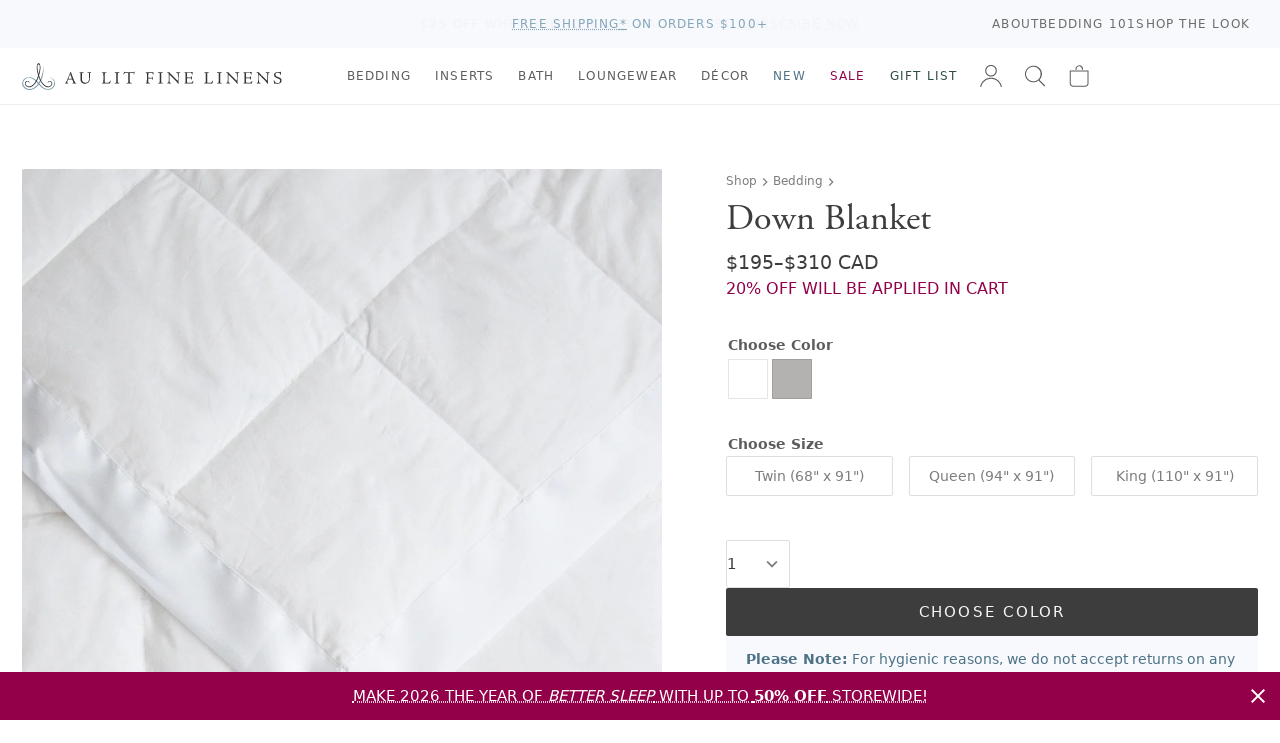

--- FILE ---
content_type: text/html; charset=utf-8
request_url: https://www.aulitfinelinens.com/products/dania-down-blanket-white
body_size: 33548
content:
<!doctype html>
<html lang="en">
  <head>
    <meta charset="utf-8">
    <meta http-equiv="X-UA-Compatible" content="IE=edge">
    <meta name="viewport" content="width=device-width,initial-scale=1">
    <title>Down Blanket White</title>
    
      <meta name="description" content="This lightweight all-season blanket with coordinating satin trim is a wonderful, lighter alternative to a duvet. The crisp 250 thread count cotton shell and box construction provide comfort and longevity. A fantastic option for hot sleepers or warmer climates. *Please note that there is darker down mixed in the fill, w" >
    
    <link rel="preconnect" href="https://cdn.shopify.com" crossorigin>
    <link rel="stylesheet" href="https://use.typekit.net/vom6blr.css">
    
  

  
    <style data-shopify>
      :root {
          --airforce-color: #c1d1d4;
          --amethyst-color: #99a1cc;
          --antique-color: #d7c9b8;
          --aqua-color: #a4bcb6;
          --army-color: #656b59;
          --atlantic-blue-color: #5a98a2;
          --au-lit-blue-maple-leaf-color: #c8d1e1;
          --azur-color: #40a4ca;
          --ballet-color: #f4dfe6;
          --beach-color: #efeddd;
          --beige-color: #dcd8cd;
          --bellini-color: #f5d3d3;
          --biscuit-color: #d4cbad;
          --black-color: #000000;
          --blue-color: #b5c6d0;
          --blue-jay-blue-maple-leaf-color: #415796;
          --blue-sleep-mask-color: #87a8ba;
          --blush-color: #f1dde1;
          --burnt-red-color: #944d4d;
          --cameo-rose-color: #e7c2d0;
          --castle-rock-color: #63687b;
          --celadon-color: #d4ded0;
          --cement-color: #dbddde;
          --chalk-color: #f4f4f3;
          --champagne-color: #e4d8d0;
          --chappel-green-color: #b7dad2;
          --charcoal-color: #5c5a5a;
          --chestnut-color: #c4b294;
          --classic-navy-color: #072a59;
          --clay-color: #d6d3c9;
          --coal-color: #535353;
          --coastal-blue-color: #3f667c;
          --cobble-color: #dcd5bd;
          --cocoa-color: #5b3c2f;
          --cream-color: #fcfbeb;
          --crystal-blue-color: #bbcad1;
          --dark-grey-color: #646362;
          --dark-mint-color: #b2c1b5;
          --dark-silver-color: #aeaeae;
          --david-grey-color: #777777;
          --dawn-blue-color: #d2e1ed;
          --denim-color: #434f81;
          --denim-blue-color: #8fa0b7;
          --denim-melange-color: #677484;
          --dove-color: #dad3c2;
          --dove-white-color: #f1f1ea;
          --driftwood-color: #a19274;
          --dune-color: #e9e7dd;
          --dust-pink-color: #deccca;
          --ecru-color: #e9e2c4;
          --egg-nog-color: #e8e3cf;
          --eggshell-color: #f7f6e2;
          --eggshell-cream-color: #f7f1e0;
          --elm-color: #7d8461;
          --eucalyptus-color: #47604d;
          --faded-black-color: #585656;
          --flax-color: #ded6c4;
          --fog-color: #c9c0b0;
          --fog-blue-color: #636f89;
          --french-blue-color: #9bcce7;
          --glacier-color: #dadee1;
          --glacier-grey-color: #d3d8dc;
          --granite-color: #797272;
          --graphite-color: #4f5051;
          --green-color: #547654;
          --green-tea-color: #b5c5b5;
          --greige-color: #afad9f;
          --grey-color: #b1b1b1;
          --grey-dawn-color: #b4b1b1;
          --grey-fox-color: #d9d9d9;
          --grey-shagreen-color: #747674;
          --gris-color: #5d5d5d;
          --heather-grey-color: #c2c2c2;
          --heather-pearl-color: #dedede;
          --henna-color: #d67b7b;
          --hermes-color: #d76d18;
          --hunter-color: #17491a;
          --hunter-green-color: #3c5e3d;
          --ice-color: #cee7ef;
          --ice-blue-color: #e5f4f9;
          --indigo-color: #284399;
          --ink-color: #0d2141;
          --ivory-color: #fdfdf4;
          --kale-color: #466346;
          --latte-color: #bfb098;
          --light-color: #bababa;
          --light-grey-color: #bcbdc2;
          --light-sage-green-color: #bcc9be;
          --light-tan-color: #d5d4cb;
          --lilac-ash-color: #cab6c5;
          --lily-pad-color: #a8c4c3;
          --linen-color: #c3b38c;
          --luna-color: #d9d9dc;
          --midnight-color: #3f4581;
          --milk-color: #fcfbf6;
          --mineral-color: #baccd7;
          --mineral-blue-color: #c6d8e3;
          --mink-color: #b7a890;
          --mink-1-color: #d2cdc2;
          --morning-blue-color: #c7dae6;
          --moss-color: #728b7d;
          --mustard-color: #dfc866;
          --natural-color: #dad6cb;
          --navy-color: #374976;
          --navy-melange-color: #234263;
          --nude-pink-color: #e6dad4;
          --oatmeal-color: #e4dec7;
          --ocean-color: #afd1d1;
          --ochre-color: #d7ba49;
          --off-white-color: #fafaf2;
          --olive-color: #56664e;
          --olive-green-color: #828441;
          --oyster-color: #e1e3e6;
          --pale-pink-color: #f4e0e0;
          --paprika-color: #c67548;
          --parchment-color: #f1f0ea;
          --pearl-color: #eef2f2;
          --pearl-grey-color: #dadada;
          --pebble-color: #d9d4cf;
          --pebble-grey-color: #acaa9d;
          --pebble-grey-dark-color: #767878;
          --peggy-pink-color: #efdbd8;
          --perle-color: #ebeff3;
          --pewter-color: #616872;
          --pine-color: #3a564a;
          --pink-color: #e8d2d4;
          --pink-champagne-color: #efe1e9;
          --platinum-color: #cacaca;
          --pool-blue-color: #bacdde;
          --primrose-color: #e2cfc6;
          --purple-color: #43114e;
          --putty-color: #b9b1a0;
          --red-color: #9e0a0a;
          --red-maple-leaf-color: #af2020;
          --rosewater-color: #f1ded6;
          --sage-color: #c4d6c3;
          --sage-green-color: #6f7c6f;
          --sand-color: #e9e1c5;
          --sea-blue-color: #516286;
          --seaglass-color: #92a69a;
          --seamist-color: #9dbfc4;
          --shadow-color: #152256;
          --shell-pink-color: #d9b3b3;
          --silver-color: #d6d9dc;
          --silver-birch-color: #c4c5c5;
          --silver-grey-color: #dfdfdf;
          --silver-maple-leaf-color: #b9c1c1;
          --silvergrey-color: #b7bbbc;
          --skylight-color: #c9d1d4;
          --slate-color: #626263;
          --slipper-pink-color: #f4dee3;
          --smoke-color: #787676;
          --snow-color: #fbfcf8;
          --soil-color: #cf876d;
          --sorbet-color: #f5e9f1;
          --spanish-grey-color: #646578;
          --sterling-color: #ccc9bb;
          --stone-color: #bfb7ad;
          --stone-blue-color: #727c8b;
          --storm-grey-color: #343237;
          --sunflower-color: #f1dc6b;
          --swedish-blue-color: #98b4d1;
          --tan-color: #b1a187;
          --taupe-color: #aea799;
          --terra-cotta-color: #a46456;
          --trooper-color: #617186;
          --twilight-color: #263d7c;
          --twilight-blue-color: #414787;
          --vanilla-color: #ececd6;
          --vapour-grey-color: #cdd0d9;
          --violet-color: #e7dae3;
          --warm-white-color: #f7f6ef;
          --white-color: #ffffff;
          --white-sleep-mask-color: #ffffff;
          --yellow-color: #f2de88;
          --zinc-color: #9c93a1;}
    </style>
  

    <link href="//www.aulitfinelinens.com/cdn/shop/t/226/assets/style.css?v=155920721982643429591767242544" rel="stylesheet" type="text/css" media="all" />
    <link href="//www.aulitfinelinens.com/cdn/shop/t/226/assets/navcolors.css?v=133502011380762193991765132781" rel="stylesheet" type="text/css" media="all" />
    
    <script src="//www.aulitfinelinens.com/cdn/shopifycloud/storefront/assets/themes_support/option_selection-b017cd28.js" type="text/javascript"></script>
    <script src="//www.aulitfinelinens.com/cdn/shop/t/226/assets/script-head.js?v=46110443720578110021765132781"></script>
    <script>window.performance && window.performance.mark && window.performance.mark('shopify.content_for_header.start');</script><meta name="google-site-verification" content="beiYoh9GqPftoGZnXjQBBwfNGZFQ9abpGEGgmJCp2BY">
<meta id="shopify-digital-wallet" name="shopify-digital-wallet" content="/1142302/digital_wallets/dialog">
<meta name="shopify-checkout-api-token" content="26a61162224549e256e25011a12d5248">
<link rel="alternate" type="application/json+oembed" href="https://www.aulitfinelinens.com/products/dania-down-blanket-white.oembed">
<script async="async" src="/checkouts/internal/preloads.js?locale=en-CA"></script>
<link rel="preconnect" href="https://shop.app" crossorigin="anonymous">
<script async="async" src="https://shop.app/checkouts/internal/preloads.js?locale=en-CA&shop_id=1142302" crossorigin="anonymous"></script>
<script id="apple-pay-shop-capabilities" type="application/json">{"shopId":1142302,"countryCode":"CA","currencyCode":"CAD","merchantCapabilities":["supports3DS"],"merchantId":"gid:\/\/shopify\/Shop\/1142302","merchantName":"Au Lit Fine Linens","requiredBillingContactFields":["postalAddress","email","phone"],"requiredShippingContactFields":["postalAddress","email","phone"],"shippingType":"shipping","supportedNetworks":["visa","masterCard","amex","discover","interac","jcb"],"total":{"type":"pending","label":"Au Lit Fine Linens","amount":"1.00"},"shopifyPaymentsEnabled":true,"supportsSubscriptions":true}</script>
<script id="shopify-features" type="application/json">{"accessToken":"26a61162224549e256e25011a12d5248","betas":["rich-media-storefront-analytics"],"domain":"www.aulitfinelinens.com","predictiveSearch":true,"shopId":1142302,"locale":"en"}</script>
<script>var Shopify = Shopify || {};
Shopify.shop = "aulitfinelinens.myshopify.com";
Shopify.locale = "en";
Shopify.currency = {"active":"CAD","rate":"1.0"};
Shopify.country = "CA";
Shopify.theme = {"name":"Production","id":150577414315,"schema_name":null,"schema_version":null,"theme_store_id":null,"role":"main"};
Shopify.theme.handle = "null";
Shopify.theme.style = {"id":null,"handle":null};
Shopify.cdnHost = "www.aulitfinelinens.com/cdn";
Shopify.routes = Shopify.routes || {};
Shopify.routes.root = "/";</script>
<script type="module">!function(o){(o.Shopify=o.Shopify||{}).modules=!0}(window);</script>
<script>!function(o){function n(){var o=[];function n(){o.push(Array.prototype.slice.apply(arguments))}return n.q=o,n}var t=o.Shopify=o.Shopify||{};t.loadFeatures=n(),t.autoloadFeatures=n()}(window);</script>
<script>
  window.ShopifyPay = window.ShopifyPay || {};
  window.ShopifyPay.apiHost = "shop.app\/pay";
  window.ShopifyPay.redirectState = null;
</script>
<script id="shop-js-analytics" type="application/json">{"pageType":"product"}</script>
<script defer="defer" async type="module" src="//www.aulitfinelinens.com/cdn/shopifycloud/shop-js/modules/v2/client.init-shop-cart-sync_CG-L-Qzi.en.esm.js"></script>
<script defer="defer" async type="module" src="//www.aulitfinelinens.com/cdn/shopifycloud/shop-js/modules/v2/chunk.common_B8yXDTDb.esm.js"></script>
<script type="module">
  await import("//www.aulitfinelinens.com/cdn/shopifycloud/shop-js/modules/v2/client.init-shop-cart-sync_CG-L-Qzi.en.esm.js");
await import("//www.aulitfinelinens.com/cdn/shopifycloud/shop-js/modules/v2/chunk.common_B8yXDTDb.esm.js");

  window.Shopify.SignInWithShop?.initShopCartSync?.({"fedCMEnabled":true,"windoidEnabled":true});

</script>
<script>
  window.Shopify = window.Shopify || {};
  if (!window.Shopify.featureAssets) window.Shopify.featureAssets = {};
  window.Shopify.featureAssets['shop-js'] = {"shop-cart-sync":["modules/v2/client.shop-cart-sync_C7TtgCZT.en.esm.js","modules/v2/chunk.common_B8yXDTDb.esm.js"],"shop-button":["modules/v2/client.shop-button_aOcg-RjH.en.esm.js","modules/v2/chunk.common_B8yXDTDb.esm.js"],"init-fed-cm":["modules/v2/client.init-fed-cm_DGh7x7ZX.en.esm.js","modules/v2/chunk.common_B8yXDTDb.esm.js"],"init-windoid":["modules/v2/client.init-windoid_C5PxDKWE.en.esm.js","modules/v2/chunk.common_B8yXDTDb.esm.js"],"init-shop-email-lookup-coordinator":["modules/v2/client.init-shop-email-lookup-coordinator_D-37GF_a.en.esm.js","modules/v2/chunk.common_B8yXDTDb.esm.js"],"shop-cash-offers":["modules/v2/client.shop-cash-offers_DkchToOx.en.esm.js","modules/v2/chunk.common_B8yXDTDb.esm.js","modules/v2/chunk.modal_dvVUSHam.esm.js"],"init-shop-cart-sync":["modules/v2/client.init-shop-cart-sync_CG-L-Qzi.en.esm.js","modules/v2/chunk.common_B8yXDTDb.esm.js"],"shop-toast-manager":["modules/v2/client.shop-toast-manager_BmSBWum3.en.esm.js","modules/v2/chunk.common_B8yXDTDb.esm.js"],"pay-button":["modules/v2/client.pay-button_Cw45D1uM.en.esm.js","modules/v2/chunk.common_B8yXDTDb.esm.js"],"avatar":["modules/v2/client.avatar_BTnouDA3.en.esm.js"],"shop-login-button":["modules/v2/client.shop-login-button_DrVPCwAQ.en.esm.js","modules/v2/chunk.common_B8yXDTDb.esm.js","modules/v2/chunk.modal_dvVUSHam.esm.js"],"init-customer-accounts":["modules/v2/client.init-customer-accounts_BNYsaOzg.en.esm.js","modules/v2/client.shop-login-button_DrVPCwAQ.en.esm.js","modules/v2/chunk.common_B8yXDTDb.esm.js","modules/v2/chunk.modal_dvVUSHam.esm.js"],"init-customer-accounts-sign-up":["modules/v2/client.init-customer-accounts-sign-up_pIEGEpjr.en.esm.js","modules/v2/client.shop-login-button_DrVPCwAQ.en.esm.js","modules/v2/chunk.common_B8yXDTDb.esm.js","modules/v2/chunk.modal_dvVUSHam.esm.js"],"init-shop-for-new-customer-accounts":["modules/v2/client.init-shop-for-new-customer-accounts_BIu2e6le.en.esm.js","modules/v2/client.shop-login-button_DrVPCwAQ.en.esm.js","modules/v2/chunk.common_B8yXDTDb.esm.js","modules/v2/chunk.modal_dvVUSHam.esm.js"],"shop-follow-button":["modules/v2/client.shop-follow-button_B6YY9G4U.en.esm.js","modules/v2/chunk.common_B8yXDTDb.esm.js","modules/v2/chunk.modal_dvVUSHam.esm.js"],"lead-capture":["modules/v2/client.lead-capture_o2hOda6W.en.esm.js","modules/v2/chunk.common_B8yXDTDb.esm.js","modules/v2/chunk.modal_dvVUSHam.esm.js"],"checkout-modal":["modules/v2/client.checkout-modal_NoX7b1qq.en.esm.js","modules/v2/chunk.common_B8yXDTDb.esm.js","modules/v2/chunk.modal_dvVUSHam.esm.js"],"shop-login":["modules/v2/client.shop-login_DA8-MZ-E.en.esm.js","modules/v2/chunk.common_B8yXDTDb.esm.js","modules/v2/chunk.modal_dvVUSHam.esm.js"],"payment-terms":["modules/v2/client.payment-terms_BFsudFhJ.en.esm.js","modules/v2/chunk.common_B8yXDTDb.esm.js","modules/v2/chunk.modal_dvVUSHam.esm.js"]};
</script>
<script>(function() {
  var isLoaded = false;
  function asyncLoad() {
    if (isLoaded) return;
    isLoaded = true;
    var urls = ["https:\/\/cdn-stamped-io.azureedge.net\/files\/shopify.v2.min.js?shop=aulitfinelinens.myshopify.com","https:\/\/call.chatra.io\/shopify?chatraId=CXmZXWJf4rmhjWG4D\u0026shop=aulitfinelinens.myshopify.com","https:\/\/chimpstatic.com\/mcjs-connected\/js\/users\/2b7750d325ec55080d8adc960\/2b959c287024a0c4bf59e6b12.js?shop=aulitfinelinens.myshopify.com","https:\/\/cdn1.stamped.io\/files\/shopify.v2.min.js?shop=aulitfinelinens.myshopify.com","https:\/\/s3.amazonaws.com\/pixelpop\/usercontent\/scripts\/61046d8b-3b44-496b-889d-67fc6880fcf9\/pixelpop.js?shop=aulitfinelinens.myshopify.com"];
    for (var i = 0; i < urls.length; i++) {
      var s = document.createElement('script');
      s.type = 'text/javascript';
      s.async = true;
      s.src = urls[i];
      var x = document.getElementsByTagName('script')[0];
      x.parentNode.insertBefore(s, x);
    }
  };
  if(window.attachEvent) {
    window.attachEvent('onload', asyncLoad);
  } else {
    window.addEventListener('load', asyncLoad, false);
  }
})();</script>
<script id="__st">var __st={"a":1142302,"offset":-18000,"reqid":"0a3799e0-b1a0-4e8d-bc48-7e1712c92647-1767833761","pageurl":"www.aulitfinelinens.com\/products\/dania-down-blanket-white","u":"57b6d819245c","p":"product","rtyp":"product","rid":3791577221};</script>
<script>window.ShopifyPaypalV4VisibilityTracking = true;</script>
<script id="captcha-bootstrap">!function(){'use strict';const t='contact',e='account',n='new_comment',o=[[t,t],['blogs',n],['comments',n],[t,'customer']],c=[[e,'customer_login'],[e,'guest_login'],[e,'recover_customer_password'],[e,'create_customer']],r=t=>t.map((([t,e])=>`form[action*='/${t}']:not([data-nocaptcha='true']) input[name='form_type'][value='${e}']`)).join(','),a=t=>()=>t?[...document.querySelectorAll(t)].map((t=>t.form)):[];function s(){const t=[...o],e=r(t);return a(e)}const i='password',u='form_key',d=['recaptcha-v3-token','g-recaptcha-response','h-captcha-response',i],f=()=>{try{return window.sessionStorage}catch{return}},m='__shopify_v',_=t=>t.elements[u];function p(t,e,n=!1){try{const o=window.sessionStorage,c=JSON.parse(o.getItem(e)),{data:r}=function(t){const{data:e,action:n}=t;return t[m]||n?{data:e,action:n}:{data:t,action:n}}(c);for(const[e,n]of Object.entries(r))t.elements[e]&&(t.elements[e].value=n);n&&o.removeItem(e)}catch(o){console.error('form repopulation failed',{error:o})}}const l='form_type',E='cptcha';function T(t){t.dataset[E]=!0}const w=window,h=w.document,L='Shopify',v='ce_forms',y='captcha';let A=!1;((t,e)=>{const n=(g='f06e6c50-85a8-45c8-87d0-21a2b65856fe',I='https://cdn.shopify.com/shopifycloud/storefront-forms-hcaptcha/ce_storefront_forms_captcha_hcaptcha.v1.5.2.iife.js',D={infoText:'Protected by hCaptcha',privacyText:'Privacy',termsText:'Terms'},(t,e,n)=>{const o=w[L][v],c=o.bindForm;if(c)return c(t,g,e,D).then(n);var r;o.q.push([[t,g,e,D],n]),r=I,A||(h.body.append(Object.assign(h.createElement('script'),{id:'captcha-provider',async:!0,src:r})),A=!0)});var g,I,D;w[L]=w[L]||{},w[L][v]=w[L][v]||{},w[L][v].q=[],w[L][y]=w[L][y]||{},w[L][y].protect=function(t,e){n(t,void 0,e),T(t)},Object.freeze(w[L][y]),function(t,e,n,w,h,L){const[v,y,A,g]=function(t,e,n){const i=e?o:[],u=t?c:[],d=[...i,...u],f=r(d),m=r(i),_=r(d.filter((([t,e])=>n.includes(e))));return[a(f),a(m),a(_),s()]}(w,h,L),I=t=>{const e=t.target;return e instanceof HTMLFormElement?e:e&&e.form},D=t=>v().includes(t);t.addEventListener('submit',(t=>{const e=I(t);if(!e)return;const n=D(e)&&!e.dataset.hcaptchaBound&&!e.dataset.recaptchaBound,o=_(e),c=g().includes(e)&&(!o||!o.value);(n||c)&&t.preventDefault(),c&&!n&&(function(t){try{if(!f())return;!function(t){const e=f();if(!e)return;const n=_(t);if(!n)return;const o=n.value;o&&e.removeItem(o)}(t);const e=Array.from(Array(32),(()=>Math.random().toString(36)[2])).join('');!function(t,e){_(t)||t.append(Object.assign(document.createElement('input'),{type:'hidden',name:u})),t.elements[u].value=e}(t,e),function(t,e){const n=f();if(!n)return;const o=[...t.querySelectorAll(`input[type='${i}']`)].map((({name:t})=>t)),c=[...d,...o],r={};for(const[a,s]of new FormData(t).entries())c.includes(a)||(r[a]=s);n.setItem(e,JSON.stringify({[m]:1,action:t.action,data:r}))}(t,e)}catch(e){console.error('failed to persist form',e)}}(e),e.submit())}));const S=(t,e)=>{t&&!t.dataset[E]&&(n(t,e.some((e=>e===t))),T(t))};for(const o of['focusin','change'])t.addEventListener(o,(t=>{const e=I(t);D(e)&&S(e,y())}));const B=e.get('form_key'),M=e.get(l),P=B&&M;t.addEventListener('DOMContentLoaded',(()=>{const t=y();if(P)for(const e of t)e.elements[l].value===M&&p(e,B);[...new Set([...A(),...v().filter((t=>'true'===t.dataset.shopifyCaptcha))])].forEach((e=>S(e,t)))}))}(h,new URLSearchParams(w.location.search),n,t,e,['guest_login'])})(!0,!0)}();</script>
<script integrity="sha256-4kQ18oKyAcykRKYeNunJcIwy7WH5gtpwJnB7kiuLZ1E=" data-source-attribution="shopify.loadfeatures" defer="defer" src="//www.aulitfinelinens.com/cdn/shopifycloud/storefront/assets/storefront/load_feature-a0a9edcb.js" crossorigin="anonymous"></script>
<script crossorigin="anonymous" defer="defer" src="//www.aulitfinelinens.com/cdn/shopifycloud/storefront/assets/shopify_pay/storefront-65b4c6d7.js?v=20250812"></script>
<script data-source-attribution="shopify.dynamic_checkout.dynamic.init">var Shopify=Shopify||{};Shopify.PaymentButton=Shopify.PaymentButton||{isStorefrontPortableWallets:!0,init:function(){window.Shopify.PaymentButton.init=function(){};var t=document.createElement("script");t.src="https://www.aulitfinelinens.com/cdn/shopifycloud/portable-wallets/latest/portable-wallets.en.js",t.type="module",document.head.appendChild(t)}};
</script>
<script data-source-attribution="shopify.dynamic_checkout.buyer_consent">
  function portableWalletsHideBuyerConsent(e){var t=document.getElementById("shopify-buyer-consent"),n=document.getElementById("shopify-subscription-policy-button");t&&n&&(t.classList.add("hidden"),t.setAttribute("aria-hidden","true"),n.removeEventListener("click",e))}function portableWalletsShowBuyerConsent(e){var t=document.getElementById("shopify-buyer-consent"),n=document.getElementById("shopify-subscription-policy-button");t&&n&&(t.classList.remove("hidden"),t.removeAttribute("aria-hidden"),n.addEventListener("click",e))}window.Shopify?.PaymentButton&&(window.Shopify.PaymentButton.hideBuyerConsent=portableWalletsHideBuyerConsent,window.Shopify.PaymentButton.showBuyerConsent=portableWalletsShowBuyerConsent);
</script>
<script data-source-attribution="shopify.dynamic_checkout.cart.bootstrap">document.addEventListener("DOMContentLoaded",(function(){function t(){return document.querySelector("shopify-accelerated-checkout-cart, shopify-accelerated-checkout")}if(t())Shopify.PaymentButton.init();else{new MutationObserver((function(e,n){t()&&(Shopify.PaymentButton.init(),n.disconnect())})).observe(document.body,{childList:!0,subtree:!0})}}));
</script>
<link id="shopify-accelerated-checkout-styles" rel="stylesheet" media="screen" href="https://www.aulitfinelinens.com/cdn/shopifycloud/portable-wallets/latest/accelerated-checkout-backwards-compat.css" crossorigin="anonymous">
<style id="shopify-accelerated-checkout-cart">
        #shopify-buyer-consent {
  margin-top: 1em;
  display: inline-block;
  width: 100%;
}

#shopify-buyer-consent.hidden {
  display: none;
}

#shopify-subscription-policy-button {
  background: none;
  border: none;
  padding: 0;
  text-decoration: underline;
  font-size: inherit;
  cursor: pointer;
}

#shopify-subscription-policy-button::before {
  box-shadow: none;
}

      </style>

<script>window.performance && window.performance.mark && window.performance.mark('shopify.content_for_header.end');</script>
    <link rel="canonical" href="https://www.aulitfinelinens.com/products/dania-down-blanket-white">
    <meta name="description" content="This lightweight all-season blanket with coordinating satin trim is a wonderful, lighter alternative to a duvet. The crisp 250 thread count cotton shell and box construction provide comfort and longevity. A fantastic option for hot sleepers or warmer climates. *Please note that there is darker down mixed in the fill, w"><link rel="apple-touch-icon" href="//www.aulitfinelinens.com/cdn/shop/t/226/assets/apple-touch-icon.png?v=127541040716528935311765132781" sizes="180x180">
<link rel="icon" href="//www.aulitfinelinens.com/cdn/shop/t/226/assets/favicon.ico?v=38417911428363252851765132781" sizes="any">
<link rel="icon" href="//www.aulitfinelinens.com/cdn/shop/t/226/assets/favicon.svg?v=158723736434228352641765132781" type="image/svg+xml">
    <script>
    window.shopUrl = 'https://www.aulitfinelinens.com';
    window.productCardMedia = {};
    window.stitchingImages = {};
    </script>

    <!-- Google Tag Manager -->
    <script>(function(w,d,s,l,i){w[l]=w[l]||[];w[l].push({'gtm.start':
    new Date().getTime(),event:'gtm.js'});var f=d.getElementsByTagName(s)[0],
    j=d.createElement(s),dl=l!='dataLayer'?'&l='+l:'';j.async=true;j.src=
    'https://www.googletagmanager.com/gtm.js?id='+i+dl;f.parentNode.insertBefore(j,f);
    })(window,document,'script','dataLayer','GTM-WXPT4SV');</script>
    <!-- End Google Tag Manager -->
    
  <!-- BEGIN app block: shopify://apps/sc-easy-redirects/blocks/app/be3f8dbd-5d43-46b4-ba43-2d65046054c2 -->
    <!-- common for all pages -->
    
    
        
            <script src="https://cdn.shopify.com/extensions/264f3360-3201-4ab7-9087-2c63466c86a3/sc-easy-redirects-5/assets/esc-redirect-app.js" async></script>
        
    




<!-- END app block --><!-- BEGIN app block: shopify://apps/gift-reggie-gift-registry/blocks/app-embed-block/00fe746e-081c-46a2-a15d-bcbd6f41b0f0 --><script type="application/json" id="gift_reggie_data">
  {
    "storefrontAccessToken": null,
    "registryId": null,
    "registryAdmin": null,
    "customerId": null,
    

    "productId": 3791577221,
    "rootUrl": "\/",
    "accountLoginUrl": "\/customer_authentication\/login",
    "accountLoginReturnParam": "return_to=",
    "currentLanguage": null,

    "button_layout": "column",
    "button_order": "registry_wishlist",
    "button_alignment": "justify",
    "behavior_on_no_id": "hide",
    "wishlist_button_visibility": "nobody",
    "registry_button_visibility": "everyone",
    "registry_button_behavior": "ajax",
    "online_store_version": "1",
    "button_location_override": ".form-actions",
    "button_location_override_position": "inside",

    "wishlist_button_appearance": "bare",
    "registry_button_appearance": "bare",
    "wishlist_button_classname": "",
    "registry_button_classname": "button theme-blue",
    "wishlist_button_image_not_present": null,
    "wishlist_button_image_is_present": null,
    "registry_button_image": null,

    "checkout_button_selector": "",

    "i18n": {
      "wishlist": {
        "idleAdd": "Add to Wishlist",
        "idleRemove": "Remove from Wishlist",
        "pending": "...",
        "successAdd": "Added to Wishlist",
        "successRemove": "Removed from Wishlist",
        "noVariant": "Add to Wishlist",
        "error": "Error"
      },
      "registry": {
        "idleAdd": "Add to Registry",
        "idleRemove": "Remove from Registry",
        "pending": "...",
        "successAdd": "Added to Registry",
        "successRemove": "Removed from Registry",
        "noVariant": "Add to Registry",
        "error": "Error"
      }
    }
  }
</script>
<style>
  :root {
    --gift-reggie-wishlist-button-background-color: #ffffff;
    --gift-reggie-wishlist-button-text-color: #333333;
    --gift-reggie-registry-button-background-color: #ffffff;
    --gift-reggie-registry-button-text-color: #333333;
  }
</style><style>
    
  </style>
<!-- END app block --><script src="https://cdn.shopify.com/extensions/019b46f1-12db-7bc2-8813-f1db849eadbb/gift-reggie-gift-registry-123/assets/app-embed-block.js" type="text/javascript" defer="defer"></script>
<link href="https://cdn.shopify.com/extensions/019b46f1-12db-7bc2-8813-f1db849eadbb/gift-reggie-gift-registry-123/assets/app-embed-block.css" rel="stylesheet" type="text/css" media="all">
<meta property="og:image" content="https://cdn.shopify.com/s/files/1/0114/2302/products/Dania_Down_Blanket_White.jpg?v=1543012610" />
<meta property="og:image:secure_url" content="https://cdn.shopify.com/s/files/1/0114/2302/products/Dania_Down_Blanket_White.jpg?v=1543012610" />
<meta property="og:image:width" content="1200" />
<meta property="og:image:height" content="1479" />
<link href="https://monorail-edge.shopifysvc.com" rel="dns-prefetch">
<script>(function(){if ("sendBeacon" in navigator && "performance" in window) {try {var session_token_from_headers = performance.getEntriesByType('navigation')[0].serverTiming.find(x => x.name == '_s').description;} catch {var session_token_from_headers = undefined;}var session_cookie_matches = document.cookie.match(/_shopify_s=([^;]*)/);var session_token_from_cookie = session_cookie_matches && session_cookie_matches.length === 2 ? session_cookie_matches[1] : "";var session_token = session_token_from_headers || session_token_from_cookie || "";function handle_abandonment_event(e) {var entries = performance.getEntries().filter(function(entry) {return /monorail-edge.shopifysvc.com/.test(entry.name);});if (!window.abandonment_tracked && entries.length === 0) {window.abandonment_tracked = true;var currentMs = Date.now();var navigation_start = performance.timing.navigationStart;var payload = {shop_id: 1142302,url: window.location.href,navigation_start,duration: currentMs - navigation_start,session_token,page_type: "product"};window.navigator.sendBeacon("https://monorail-edge.shopifysvc.com/v1/produce", JSON.stringify({schema_id: "online_store_buyer_site_abandonment/1.1",payload: payload,metadata: {event_created_at_ms: currentMs,event_sent_at_ms: currentMs}}));}}window.addEventListener('pagehide', handle_abandonment_event);}}());</script>
<script id="web-pixels-manager-setup">(function e(e,d,r,n,o){if(void 0===o&&(o={}),!Boolean(null===(a=null===(i=window.Shopify)||void 0===i?void 0:i.analytics)||void 0===a?void 0:a.replayQueue)){var i,a;window.Shopify=window.Shopify||{};var t=window.Shopify;t.analytics=t.analytics||{};var s=t.analytics;s.replayQueue=[],s.publish=function(e,d,r){return s.replayQueue.push([e,d,r]),!0};try{self.performance.mark("wpm:start")}catch(e){}var l=function(){var e={modern:/Edge?\/(1{2}[4-9]|1[2-9]\d|[2-9]\d{2}|\d{4,})\.\d+(\.\d+|)|Firefox\/(1{2}[4-9]|1[2-9]\d|[2-9]\d{2}|\d{4,})\.\d+(\.\d+|)|Chrom(ium|e)\/(9{2}|\d{3,})\.\d+(\.\d+|)|(Maci|X1{2}).+ Version\/(15\.\d+|(1[6-9]|[2-9]\d|\d{3,})\.\d+)([,.]\d+|)( \(\w+\)|)( Mobile\/\w+|) Safari\/|Chrome.+OPR\/(9{2}|\d{3,})\.\d+\.\d+|(CPU[ +]OS|iPhone[ +]OS|CPU[ +]iPhone|CPU IPhone OS|CPU iPad OS)[ +]+(15[._]\d+|(1[6-9]|[2-9]\d|\d{3,})[._]\d+)([._]\d+|)|Android:?[ /-](13[3-9]|1[4-9]\d|[2-9]\d{2}|\d{4,})(\.\d+|)(\.\d+|)|Android.+Firefox\/(13[5-9]|1[4-9]\d|[2-9]\d{2}|\d{4,})\.\d+(\.\d+|)|Android.+Chrom(ium|e)\/(13[3-9]|1[4-9]\d|[2-9]\d{2}|\d{4,})\.\d+(\.\d+|)|SamsungBrowser\/([2-9]\d|\d{3,})\.\d+/,legacy:/Edge?\/(1[6-9]|[2-9]\d|\d{3,})\.\d+(\.\d+|)|Firefox\/(5[4-9]|[6-9]\d|\d{3,})\.\d+(\.\d+|)|Chrom(ium|e)\/(5[1-9]|[6-9]\d|\d{3,})\.\d+(\.\d+|)([\d.]+$|.*Safari\/(?![\d.]+ Edge\/[\d.]+$))|(Maci|X1{2}).+ Version\/(10\.\d+|(1[1-9]|[2-9]\d|\d{3,})\.\d+)([,.]\d+|)( \(\w+\)|)( Mobile\/\w+|) Safari\/|Chrome.+OPR\/(3[89]|[4-9]\d|\d{3,})\.\d+\.\d+|(CPU[ +]OS|iPhone[ +]OS|CPU[ +]iPhone|CPU IPhone OS|CPU iPad OS)[ +]+(10[._]\d+|(1[1-9]|[2-9]\d|\d{3,})[._]\d+)([._]\d+|)|Android:?[ /-](13[3-9]|1[4-9]\d|[2-9]\d{2}|\d{4,})(\.\d+|)(\.\d+|)|Mobile Safari.+OPR\/([89]\d|\d{3,})\.\d+\.\d+|Android.+Firefox\/(13[5-9]|1[4-9]\d|[2-9]\d{2}|\d{4,})\.\d+(\.\d+|)|Android.+Chrom(ium|e)\/(13[3-9]|1[4-9]\d|[2-9]\d{2}|\d{4,})\.\d+(\.\d+|)|Android.+(UC? ?Browser|UCWEB|U3)[ /]?(15\.([5-9]|\d{2,})|(1[6-9]|[2-9]\d|\d{3,})\.\d+)\.\d+|SamsungBrowser\/(5\.\d+|([6-9]|\d{2,})\.\d+)|Android.+MQ{2}Browser\/(14(\.(9|\d{2,})|)|(1[5-9]|[2-9]\d|\d{3,})(\.\d+|))(\.\d+|)|K[Aa][Ii]OS\/(3\.\d+|([4-9]|\d{2,})\.\d+)(\.\d+|)/},d=e.modern,r=e.legacy,n=navigator.userAgent;return n.match(d)?"modern":n.match(r)?"legacy":"unknown"}(),u="modern"===l?"modern":"legacy",c=(null!=n?n:{modern:"",legacy:""})[u],f=function(e){return[e.baseUrl,"/wpm","/b",e.hashVersion,"modern"===e.buildTarget?"m":"l",".js"].join("")}({baseUrl:d,hashVersion:r,buildTarget:u}),m=function(e){var d=e.version,r=e.bundleTarget,n=e.surface,o=e.pageUrl,i=e.monorailEndpoint;return{emit:function(e){var a=e.status,t=e.errorMsg,s=(new Date).getTime(),l=JSON.stringify({metadata:{event_sent_at_ms:s},events:[{schema_id:"web_pixels_manager_load/3.1",payload:{version:d,bundle_target:r,page_url:o,status:a,surface:n,error_msg:t},metadata:{event_created_at_ms:s}}]});if(!i)return console&&console.warn&&console.warn("[Web Pixels Manager] No Monorail endpoint provided, skipping logging."),!1;try{return self.navigator.sendBeacon.bind(self.navigator)(i,l)}catch(e){}var u=new XMLHttpRequest;try{return u.open("POST",i,!0),u.setRequestHeader("Content-Type","text/plain"),u.send(l),!0}catch(e){return console&&console.warn&&console.warn("[Web Pixels Manager] Got an unhandled error while logging to Monorail."),!1}}}}({version:r,bundleTarget:l,surface:e.surface,pageUrl:self.location.href,monorailEndpoint:e.monorailEndpoint});try{o.browserTarget=l,function(e){var d=e.src,r=e.async,n=void 0===r||r,o=e.onload,i=e.onerror,a=e.sri,t=e.scriptDataAttributes,s=void 0===t?{}:t,l=document.createElement("script"),u=document.querySelector("head"),c=document.querySelector("body");if(l.async=n,l.src=d,a&&(l.integrity=a,l.crossOrigin="anonymous"),s)for(var f in s)if(Object.prototype.hasOwnProperty.call(s,f))try{l.dataset[f]=s[f]}catch(e){}if(o&&l.addEventListener("load",o),i&&l.addEventListener("error",i),u)u.appendChild(l);else{if(!c)throw new Error("Did not find a head or body element to append the script");c.appendChild(l)}}({src:f,async:!0,onload:function(){if(!function(){var e,d;return Boolean(null===(d=null===(e=window.Shopify)||void 0===e?void 0:e.analytics)||void 0===d?void 0:d.initialized)}()){var d=window.webPixelsManager.init(e)||void 0;if(d){var r=window.Shopify.analytics;r.replayQueue.forEach((function(e){var r=e[0],n=e[1],o=e[2];d.publishCustomEvent(r,n,o)})),r.replayQueue=[],r.publish=d.publishCustomEvent,r.visitor=d.visitor,r.initialized=!0}}},onerror:function(){return m.emit({status:"failed",errorMsg:"".concat(f," has failed to load")})},sri:function(e){var d=/^sha384-[A-Za-z0-9+/=]+$/;return"string"==typeof e&&d.test(e)}(c)?c:"",scriptDataAttributes:o}),m.emit({status:"loading"})}catch(e){m.emit({status:"failed",errorMsg:(null==e?void 0:e.message)||"Unknown error"})}}})({shopId: 1142302,storefrontBaseUrl: "https://www.aulitfinelinens.com",extensionsBaseUrl: "https://extensions.shopifycdn.com/cdn/shopifycloud/web-pixels-manager",monorailEndpoint: "https://monorail-edge.shopifysvc.com/unstable/produce_batch",surface: "storefront-renderer",enabledBetaFlags: ["a0d5f9d2"],webPixelsConfigList: [{"id":"451182763","configuration":"{\"config\":\"{\\\"pixel_id\\\":\\\"G-XTQ6VQJGZ3\\\",\\\"target_country\\\":\\\"CA\\\",\\\"gtag_events\\\":[{\\\"type\\\":\\\"search\\\",\\\"action_label\\\":\\\"G-XTQ6VQJGZ3\\\"},{\\\"type\\\":\\\"begin_checkout\\\",\\\"action_label\\\":\\\"G-XTQ6VQJGZ3\\\"},{\\\"type\\\":\\\"view_item\\\",\\\"action_label\\\":[\\\"G-XTQ6VQJGZ3\\\",\\\"MC-G731ZL8B4H\\\"]},{\\\"type\\\":\\\"purchase\\\",\\\"action_label\\\":[\\\"G-XTQ6VQJGZ3\\\",\\\"MC-G731ZL8B4H\\\"]},{\\\"type\\\":\\\"page_view\\\",\\\"action_label\\\":[\\\"G-XTQ6VQJGZ3\\\",\\\"MC-G731ZL8B4H\\\"]},{\\\"type\\\":\\\"add_payment_info\\\",\\\"action_label\\\":\\\"G-XTQ6VQJGZ3\\\"},{\\\"type\\\":\\\"add_to_cart\\\",\\\"action_label\\\":\\\"G-XTQ6VQJGZ3\\\"}],\\\"enable_monitoring_mode\\\":false}\"}","eventPayloadVersion":"v1","runtimeContext":"OPEN","scriptVersion":"b2a88bafab3e21179ed38636efcd8a93","type":"APP","apiClientId":1780363,"privacyPurposes":[],"dataSharingAdjustments":{"protectedCustomerApprovalScopes":["read_customer_address","read_customer_email","read_customer_name","read_customer_personal_data","read_customer_phone"]}},{"id":"133759147","configuration":"{\"pixel_id\":\"1924442314272369\",\"pixel_type\":\"facebook_pixel\",\"metaapp_system_user_token\":\"-\"}","eventPayloadVersion":"v1","runtimeContext":"OPEN","scriptVersion":"ca16bc87fe92b6042fbaa3acc2fbdaa6","type":"APP","apiClientId":2329312,"privacyPurposes":["ANALYTICS","MARKETING","SALE_OF_DATA"],"dataSharingAdjustments":{"protectedCustomerApprovalScopes":["read_customer_address","read_customer_email","read_customer_name","read_customer_personal_data","read_customer_phone"]}},{"id":"56918187","configuration":"{\"tagID\":\"2613432907212\"}","eventPayloadVersion":"v1","runtimeContext":"STRICT","scriptVersion":"18031546ee651571ed29edbe71a3550b","type":"APP","apiClientId":3009811,"privacyPurposes":["ANALYTICS","MARKETING","SALE_OF_DATA"],"dataSharingAdjustments":{"protectedCustomerApprovalScopes":["read_customer_address","read_customer_email","read_customer_name","read_customer_personal_data","read_customer_phone"]}},{"id":"shopify-app-pixel","configuration":"{}","eventPayloadVersion":"v1","runtimeContext":"STRICT","scriptVersion":"0450","apiClientId":"shopify-pixel","type":"APP","privacyPurposes":["ANALYTICS","MARKETING"]},{"id":"shopify-custom-pixel","eventPayloadVersion":"v1","runtimeContext":"LAX","scriptVersion":"0450","apiClientId":"shopify-pixel","type":"CUSTOM","privacyPurposes":["ANALYTICS","MARKETING"]}],isMerchantRequest: false,initData: {"shop":{"name":"Au Lit Fine Linens","paymentSettings":{"currencyCode":"CAD"},"myshopifyDomain":"aulitfinelinens.myshopify.com","countryCode":"CA","storefrontUrl":"https:\/\/www.aulitfinelinens.com"},"customer":null,"cart":null,"checkout":null,"productVariants":[{"price":{"amount":195.0,"currencyCode":"CAD"},"product":{"title":"Down Blanket White","vendor":"Dania Down Home","id":"3791577221","untranslatedTitle":"Down Blanket White","url":"\/products\/dania-down-blanket-white","type":"Bed Linens - Other"},"id":"11175424453","image":{"src":"\/\/www.aulitfinelinens.com\/cdn\/shop\/products\/Dania_Down_Blanket_White.jpg?v=1543012610"},"sku":"108466","title":"Twin (68\" x 91\") \/ White","untranslatedTitle":"Twin (68\" x 91\") \/ White"},{"price":{"amount":276.0,"currencyCode":"CAD"},"product":{"title":"Down Blanket White","vendor":"Dania Down Home","id":"3791577221","untranslatedTitle":"Down Blanket White","url":"\/products\/dania-down-blanket-white","type":"Bed Linens - Other"},"id":"11175424325","image":{"src":"\/\/www.aulitfinelinens.com\/cdn\/shop\/products\/Dania_Down_Blanket_White.jpg?v=1543012610"},"sku":"108469","title":"Queen (94\" x 91\") \/ White","untranslatedTitle":"Queen (94\" x 91\") \/ White"},{"price":{"amount":310.0,"currencyCode":"CAD"},"product":{"title":"Down Blanket White","vendor":"Dania Down Home","id":"3791577221","untranslatedTitle":"Down Blanket White","url":"\/products\/dania-down-blanket-white","type":"Bed Linens - Other"},"id":"11175424389","image":{"src":"\/\/www.aulitfinelinens.com\/cdn\/shop\/products\/Dania_Down_Blanket_White.jpg?v=1543012610"},"sku":"108472","title":"King (110\" x 91\") \/ White","untranslatedTitle":"King (110\" x 91\") \/ White"}],"purchasingCompany":null},},"https://www.aulitfinelinens.com/cdn","7cecd0b6w90c54c6cpe92089d5m57a67346",{"modern":"","legacy":""},{"shopId":"1142302","storefrontBaseUrl":"https:\/\/www.aulitfinelinens.com","extensionBaseUrl":"https:\/\/extensions.shopifycdn.com\/cdn\/shopifycloud\/web-pixels-manager","surface":"storefront-renderer","enabledBetaFlags":"[\"a0d5f9d2\"]","isMerchantRequest":"false","hashVersion":"7cecd0b6w90c54c6cpe92089d5m57a67346","publish":"custom","events":"[[\"page_viewed\",{}],[\"product_viewed\",{\"productVariant\":{\"price\":{\"amount\":195.0,\"currencyCode\":\"CAD\"},\"product\":{\"title\":\"Down Blanket White\",\"vendor\":\"Dania Down Home\",\"id\":\"3791577221\",\"untranslatedTitle\":\"Down Blanket White\",\"url\":\"\/products\/dania-down-blanket-white\",\"type\":\"Bed Linens - Other\"},\"id\":\"11175424453\",\"image\":{\"src\":\"\/\/www.aulitfinelinens.com\/cdn\/shop\/products\/Dania_Down_Blanket_White.jpg?v=1543012610\"},\"sku\":\"108466\",\"title\":\"Twin (68\\\" x 91\\\") \/ White\",\"untranslatedTitle\":\"Twin (68\\\" x 91\\\") \/ White\"}}]]"});</script><script>
  window.ShopifyAnalytics = window.ShopifyAnalytics || {};
  window.ShopifyAnalytics.meta = window.ShopifyAnalytics.meta || {};
  window.ShopifyAnalytics.meta.currency = 'CAD';
  var meta = {"product":{"id":3791577221,"gid":"gid:\/\/shopify\/Product\/3791577221","vendor":"Dania Down Home","type":"Bed Linens - Other","handle":"dania-down-blanket-white","variants":[{"id":11175424453,"price":19500,"name":"Down Blanket White - Twin (68\" x 91\") \/ White","public_title":"Twin (68\" x 91\") \/ White","sku":"108466"},{"id":11175424325,"price":27600,"name":"Down Blanket White - Queen (94\" x 91\") \/ White","public_title":"Queen (94\" x 91\") \/ White","sku":"108469"},{"id":11175424389,"price":31000,"name":"Down Blanket White - King (110\" x 91\") \/ White","public_title":"King (110\" x 91\") \/ White","sku":"108472"}],"remote":false},"page":{"pageType":"product","resourceType":"product","resourceId":3791577221,"requestId":"0a3799e0-b1a0-4e8d-bc48-7e1712c92647-1767833761"}};
  for (var attr in meta) {
    window.ShopifyAnalytics.meta[attr] = meta[attr];
  }
</script>
<script class="analytics">
  (function () {
    var customDocumentWrite = function(content) {
      var jquery = null;

      if (window.jQuery) {
        jquery = window.jQuery;
      } else if (window.Checkout && window.Checkout.$) {
        jquery = window.Checkout.$;
      }

      if (jquery) {
        jquery('body').append(content);
      }
    };

    var hasLoggedConversion = function(token) {
      if (token) {
        return document.cookie.indexOf('loggedConversion=' + token) !== -1;
      }
      return false;
    }

    var setCookieIfConversion = function(token) {
      if (token) {
        var twoMonthsFromNow = new Date(Date.now());
        twoMonthsFromNow.setMonth(twoMonthsFromNow.getMonth() + 2);

        document.cookie = 'loggedConversion=' + token + '; expires=' + twoMonthsFromNow;
      }
    }

    var trekkie = window.ShopifyAnalytics.lib = window.trekkie = window.trekkie || [];
    if (trekkie.integrations) {
      return;
    }
    trekkie.methods = [
      'identify',
      'page',
      'ready',
      'track',
      'trackForm',
      'trackLink'
    ];
    trekkie.factory = function(method) {
      return function() {
        var args = Array.prototype.slice.call(arguments);
        args.unshift(method);
        trekkie.push(args);
        return trekkie;
      };
    };
    for (var i = 0; i < trekkie.methods.length; i++) {
      var key = trekkie.methods[i];
      trekkie[key] = trekkie.factory(key);
    }
    trekkie.load = function(config) {
      trekkie.config = config || {};
      trekkie.config.initialDocumentCookie = document.cookie;
      var first = document.getElementsByTagName('script')[0];
      var script = document.createElement('script');
      script.type = 'text/javascript';
      script.onerror = function(e) {
        var scriptFallback = document.createElement('script');
        scriptFallback.type = 'text/javascript';
        scriptFallback.onerror = function(error) {
                var Monorail = {
      produce: function produce(monorailDomain, schemaId, payload) {
        var currentMs = new Date().getTime();
        var event = {
          schema_id: schemaId,
          payload: payload,
          metadata: {
            event_created_at_ms: currentMs,
            event_sent_at_ms: currentMs
          }
        };
        return Monorail.sendRequest("https://" + monorailDomain + "/v1/produce", JSON.stringify(event));
      },
      sendRequest: function sendRequest(endpointUrl, payload) {
        // Try the sendBeacon API
        if (window && window.navigator && typeof window.navigator.sendBeacon === 'function' && typeof window.Blob === 'function' && !Monorail.isIos12()) {
          var blobData = new window.Blob([payload], {
            type: 'text/plain'
          });

          if (window.navigator.sendBeacon(endpointUrl, blobData)) {
            return true;
          } // sendBeacon was not successful

        } // XHR beacon

        var xhr = new XMLHttpRequest();

        try {
          xhr.open('POST', endpointUrl);
          xhr.setRequestHeader('Content-Type', 'text/plain');
          xhr.send(payload);
        } catch (e) {
          console.log(e);
        }

        return false;
      },
      isIos12: function isIos12() {
        return window.navigator.userAgent.lastIndexOf('iPhone; CPU iPhone OS 12_') !== -1 || window.navigator.userAgent.lastIndexOf('iPad; CPU OS 12_') !== -1;
      }
    };
    Monorail.produce('monorail-edge.shopifysvc.com',
      'trekkie_storefront_load_errors/1.1',
      {shop_id: 1142302,
      theme_id: 150577414315,
      app_name: "storefront",
      context_url: window.location.href,
      source_url: "//www.aulitfinelinens.com/cdn/s/trekkie.storefront.f147c1e4d549b37a06778fe065e689864aedea98.min.js"});

        };
        scriptFallback.async = true;
        scriptFallback.src = '//www.aulitfinelinens.com/cdn/s/trekkie.storefront.f147c1e4d549b37a06778fe065e689864aedea98.min.js';
        first.parentNode.insertBefore(scriptFallback, first);
      };
      script.async = true;
      script.src = '//www.aulitfinelinens.com/cdn/s/trekkie.storefront.f147c1e4d549b37a06778fe065e689864aedea98.min.js';
      first.parentNode.insertBefore(script, first);
    };
    trekkie.load(
      {"Trekkie":{"appName":"storefront","development":false,"defaultAttributes":{"shopId":1142302,"isMerchantRequest":null,"themeId":150577414315,"themeCityHash":"1382172644616868580","contentLanguage":"en","currency":"CAD","eventMetadataId":"cc44e802-80c0-435f-8f44-6ab7b5bae52c"},"isServerSideCookieWritingEnabled":true,"monorailRegion":"shop_domain","enabledBetaFlags":["65f19447"]},"Session Attribution":{},"S2S":{"facebookCapiEnabled":true,"source":"trekkie-storefront-renderer","apiClientId":580111}}
    );

    var loaded = false;
    trekkie.ready(function() {
      if (loaded) return;
      loaded = true;

      window.ShopifyAnalytics.lib = window.trekkie;

      var originalDocumentWrite = document.write;
      document.write = customDocumentWrite;
      try { window.ShopifyAnalytics.merchantGoogleAnalytics.call(this); } catch(error) {};
      document.write = originalDocumentWrite;

      window.ShopifyAnalytics.lib.page(null,{"pageType":"product","resourceType":"product","resourceId":3791577221,"requestId":"0a3799e0-b1a0-4e8d-bc48-7e1712c92647-1767833761","shopifyEmitted":true});

      var match = window.location.pathname.match(/checkouts\/(.+)\/(thank_you|post_purchase)/)
      var token = match? match[1]: undefined;
      if (!hasLoggedConversion(token)) {
        setCookieIfConversion(token);
        window.ShopifyAnalytics.lib.track("Viewed Product",{"currency":"CAD","variantId":11175424453,"productId":3791577221,"productGid":"gid:\/\/shopify\/Product\/3791577221","name":"Down Blanket White - Twin (68\" x 91\") \/ White","price":"195.00","sku":"108466","brand":"Dania Down Home","variant":"Twin (68\" x 91\") \/ White","category":"Bed Linens - Other","nonInteraction":true,"remote":false},undefined,undefined,{"shopifyEmitted":true});
      window.ShopifyAnalytics.lib.track("monorail:\/\/trekkie_storefront_viewed_product\/1.1",{"currency":"CAD","variantId":11175424453,"productId":3791577221,"productGid":"gid:\/\/shopify\/Product\/3791577221","name":"Down Blanket White - Twin (68\" x 91\") \/ White","price":"195.00","sku":"108466","brand":"Dania Down Home","variant":"Twin (68\" x 91\") \/ White","category":"Bed Linens - Other","nonInteraction":true,"remote":false,"referer":"https:\/\/www.aulitfinelinens.com\/products\/dania-down-blanket-white"});
      }
    });


        var eventsListenerScript = document.createElement('script');
        eventsListenerScript.async = true;
        eventsListenerScript.src = "//www.aulitfinelinens.com/cdn/shopifycloud/storefront/assets/shop_events_listener-3da45d37.js";
        document.getElementsByTagName('head')[0].appendChild(eventsListenerScript);

})();</script>
  <script>
  if (!window.ga || (window.ga && typeof window.ga !== 'function')) {
    window.ga = function ga() {
      (window.ga.q = window.ga.q || []).push(arguments);
      if (window.Shopify && window.Shopify.analytics && typeof window.Shopify.analytics.publish === 'function') {
        window.Shopify.analytics.publish("ga_stub_called", {}, {sendTo: "google_osp_migration"});
      }
      console.error("Shopify's Google Analytics stub called with:", Array.from(arguments), "\nSee https://help.shopify.com/manual/promoting-marketing/pixels/pixel-migration#google for more information.");
    };
    if (window.Shopify && window.Shopify.analytics && typeof window.Shopify.analytics.publish === 'function') {
      window.Shopify.analytics.publish("ga_stub_initialized", {}, {sendTo: "google_osp_migration"});
    }
  }
</script>
<script
  defer
  src="https://www.aulitfinelinens.com/cdn/shopifycloud/perf-kit/shopify-perf-kit-3.0.0.min.js"
  data-application="storefront-renderer"
  data-shop-id="1142302"
  data-render-region="gcp-us-central1"
  data-page-type="product"
  data-theme-instance-id="150577414315"
  data-theme-name=""
  data-theme-version=""
  data-monorail-region="shop_domain"
  data-resource-timing-sampling-rate="10"
  data-shs="true"
  data-shs-beacon="true"
  data-shs-export-with-fetch="true"
  data-shs-logs-sample-rate="1"
  data-shs-beacon-endpoint="https://www.aulitfinelinens.com/api/collect"
></script>
</head>

  
<body class="page product-page" data-template-name="product" data-path="/products/dania-down-blanket-white">
    
    <!-- Google Tag Manager (noscript) -->
    <noscript><iframe src="https://www.googletagmanager.com/ns.html?id=GTM-WXPT4SV"
    height="0" width="0" style="display:none;visibility:hidden"></iframe></noscript>
    <!-- End Google Tag Manager (noscript) -->
    
    <h1 class="visually-hidden">Down Blanket White
</h1>
    <a class="skip-nav-link" href="#main">Skip navigation</a>
    <div id="shopify-section-bar-site-nav" class="shopify-section site-nav-bar-section">



















<aside class="nav-bar site-nav-bar" style="--background-color: #f7f9fc; --color: #80a1b6; --link-color: #80a1b6; --link-hover-color: #6d6d6d;">
  <div class="layout-wrapper">

    
      <div class="carousel text-carousel js-text-carousel">
        
          

          
            <div class="carousel-item">
              <p><a href="/policies/shipping-policy" title="Shipping Policy">Free shipping<span style="text-decoration:underline">*</span></a> on orders $100+</p>
            </div>
          
        
          

          
            <div class="carousel-item">
              <p>$25 off when you join our mailing list. <a href="/pages/newsletter" title="Newsletter">Subscribe now</a></p>
            </div>
          
        
          

          
            <div class="carousel-item">
              <p>We have temporarily suspended shipping to the USA. <a href="https://www.aulitfinelinens.com/policies/shipping-policy" title="https://www.aulitfinelinens.com/policies/shipping-policy">LEARN MORE</a></p>
            </div>
          
        
          

          
            <div class="carousel-item">
              <p>Discover <a href="https://www.aulitfinelinens.com/collections/bedding" title="https://www.aulitfinelinens.com/collections/bedding">the best bedding in Canada</a> since 1981</p>
            </div>
          
        
      </div>
    

    
      <div class="nav-bar-actions">
        <nav class="secondary-nav" aria-label="Pages" style="--link-color: #6d6d6d; --link-hover-color: #80a1b6;">
          <ul class="nav-list">
            
              <li class="list-item">
                <a class="nav-link" href="/pages/about">
                  <span class="nav-link-text">About</span>
                </a>
              </li>
            
              <li class="list-item">
                <a class="nav-link" href="/pages/bedding-101">
                  <span class="nav-link-text">Bedding 101</span>
                </a>
              </li>
            
              <li class="list-item">
                <a class="nav-link" href="/pages/shop-the-look">
                  <span class="nav-link-text">Shop The Look</span>
                </a>
              </li>
            

            
          </ul>
        </nav>
      </div>
    
  </div>
</aside>

</div>
    <nav class="site-nav" role="navigation" aria-label="Navigation">

  <header class="nav-header">
    <div class="layout-wrapper">
      <ul class="nav-list">
        <li class="list-item menu-list-item">
          <a class="icon-button menu-button js-toggle-mobile-nav-button" href="#navigation" role="button" aria-haspopup="true" aria-expanded="false" aria-controls="navigation" aria-label="View navigation">
            <span class="visually-hidden">View navigation</span>
            <div class="icon"></div>
          </a>
        </li>

        <li class="list-item home-list-item">
          <a class="home-link" href="/">
            <span class="visually-hidden">Au Lit Fine Linens</span>
          </a>
        </li>

        <li class="list-item nav-list-item">
          <div id="shopify-section-nav-primary" class="shopify-section site-nav-section">


  <nav class="primary-nav" aria-labelledby="primary-nav-label">
    <p id="primary-nav-label" class="visually-hidden">Shop</p>
    <ul class="nav-list"> 
      
        <li class="list-item  with-sub-menu">
          <a class="nav-link" href="/collections/bedding">
            <span class="nav-link-text">Bedding</span>
          </a>
          
            <nav class="sub-nav">
              <div class="layout-wrapper">
                <ul class="nav-list sub-nav-list">
                  
                    <li class="list-item">
                      <a class="nav-link" href="/collections/sheets">
                        <span class="nav-link-text">Sheets</span>
                      </a>
                    </li>
                  
                    <li class="list-item">
                      <a class="nav-link" href="/collections/pillowcases">
                        <span class="nav-link-text">Pillowcases</span>
                      </a>
                    </li>
                  
                    <li class="list-item">
                      <a class="nav-link" href="/collections/duvet-covers">
                        <span class="nav-link-text">Duvet Covers</span>
                      </a>
                    </li>
                  
                    <li class="list-item">
                      <a class="nav-link" href="/collections/pillow-shams">
                        <span class="nav-link-text">Pillow Shams</span>
                      </a>
                    </li>
                  
                    <li class="list-item">
                      <a class="nav-link" href="/collections/coverlets-blankets">
                        <span class="nav-link-text">Coverlets & Blankets</span>
                      </a>
                    </li>
                  
                    <li class="list-item">
                      <a class="nav-link" href="/collections/bedskirts">
                        <span class="nav-link-text">Bedskirts</span>
                      </a>
                    </li>
                  
                    <li class="list-item">
                      <a class="nav-link" href="/collections/sheet-bundles">
                        <span class="nav-link-text">Bundles</span>
                      </a>
                    </li>
                  
                </ul>

                
                  
                  
                  
                  
                  
                  
                    <div class="card">
                      <a class="card-media-link" href="https://www.aulitfinelinens.com/products/loft-3-line">
                        
                          <picture class="image-wrapper">
                            <img class="image" srcset="//www.aulitfinelinens.com/cdn/shop/files/Featured-Product-Cards_Bedding_320x180.jpg?v=1686237253" width="1200" height="675" alt="">
                          </picture>
                        
                      </a>

                      
                        <div class="copy-wrapper">
                          <p>For more than 40 years, we've been making our bedding in Canada & Europe from the world's finest, all-natural materials. </p>
                        </div>
                      
                    </div>
                  
                
                  
                  
                  
                  
                  
                  
                
                  
                  
                  
                  
                  
                  
                
                  
                  
                  
                  
                  
                  
                
                  
                  
                  
                  
                  
                  
                
                  
                  
                  
                  
                  
                  
                
              </div>
            </nav>
          
        </li>
      
        <li class="list-item  with-sub-menu">
          <a class="nav-link" href="/collections/bedding-inserts">
            <span class="nav-link-text">Inserts</span>
          </a>
          
            <nav class="sub-nav">
              <div class="layout-wrapper">
                <ul class="nav-list sub-nav-list">
                  
                    <li class="list-item">
                      <a class="nav-link" href="/collections/pillows">
                        <span class="nav-link-text">Pillows</span>
                      </a>
                    </li>
                  
                    <li class="list-item">
                      <a class="nav-link" href="/collections/duvets">
                        <span class="nav-link-text">Duvets</span>
                      </a>
                    </li>
                  
                    <li class="list-item">
                      <a class="nav-link" href="/collections/featherbeds">
                        <span class="nav-link-text">Featherbeds</span>
                      </a>
                    </li>
                  
                    <li class="list-item">
                      <a class="nav-link" href="/collections/protectors">
                        <span class="nav-link-text">Protectors</span>
                      </a>
                    </li>
                  
                    <li class="list-item">
                      <a class="nav-link" href="/collections/pillow-duvet-bundles">
                        <span class="nav-link-text">Bundles</span>
                      </a>
                    </li>
                  
                </ul>

                
                  
                  
                  
                  
                  
                  
                
                  
                  
                  
                  
                  
                  
                    <div class="card">
                      <a class="card-media-link" href="https://www.aulitfinelinens.com/products/au-lit-medium-pillow">
                        
                          <picture class="image-wrapper">
                            <img class="image" srcset="//www.aulitfinelinens.com/cdn/shop/files/Featured-Product-Cards_inserts_2ebb016a-e561-4684-9317-9036a1bd3892_320x180.jpg?v=1686237848" width="1200" height="675" alt="">
                          </picture>
                        
                      </a>

                      
                        <div class="copy-wrapper">
                          <p>Discover our wide range of made-in-Canada pillows, duvets & featherbeds.</p>
                        </div>
                      
                    </div>
                  
                
                  
                  
                  
                  
                  
                  
                
                  
                  
                  
                  
                  
                  
                
                  
                  
                  
                  
                  
                  
                
                  
                  
                  
                  
                  
                  
                
              </div>
            </nav>
          
        </li>
      
        <li class="list-item  with-sub-menu">
          <a class="nav-link" href="/collections/bath">
            <span class="nav-link-text">Bath</span>
          </a>
          
            <nav class="sub-nav">
              <div class="layout-wrapper">
                <ul class="nav-list sub-nav-list">
                  
                    <li class="list-item">
                      <a class="nav-link" href="/collections/towels">
                        <span class="nav-link-text">Towels</span>
                      </a>
                    </li>
                  
                    <li class="list-item">
                      <a class="nav-link" href="/collections/bath-mats">
                        <span class="nav-link-text">Bath Mats</span>
                      </a>
                    </li>
                  
                    <li class="list-item">
                      <a class="nav-link" href="/collections/shower-curtains">
                        <span class="nav-link-text">Shower Curtains</span>
                      </a>
                    </li>
                  
                    <li class="list-item">
                      <a class="nav-link" href="/collections/laundry">
                        <span class="nav-link-text">Laundry</span>
                      </a>
                    </li>
                  
                    <li class="list-item">
                      <a class="nav-link" href="/collections/bath-body">
                        <span class="nav-link-text">Bath, Body & Candles</span>
                      </a>
                    </li>
                  
                    <li class="list-item">
                      <a class="nav-link" href="/collections/towel-bundles">
                        <span class="nav-link-text">Bundles</span>
                      </a>
                    </li>
                  
                </ul>

                
                  
                  
                  
                  
                  
                  
                
                  
                  
                  
                  
                  
                  
                
                  
                  
                  
                  
                  
                  
                    <div class="card">
                      <a class="card-media-link" href="#">
                        
                          <picture class="image-wrapper">
                            <img class="image" srcset="//www.aulitfinelinens.com/cdn/shop/files/luxe-towels-menu-card_320x180.webp?v=1681829045" width="640" height="360" alt="">
                          </picture>
                        
                      </a>

                      
                        <div class="copy-wrapper">
                          <p>Our plush, absorbent towels are made in Portugal of 100% long-staple cotton.</p>
                        </div>
                      
                    </div>
                  
                
                  
                  
                  
                  
                  
                  
                
                  
                  
                  
                  
                  
                  
                
                  
                  
                  
                  
                  
                  
                
              </div>
            </nav>
          
        </li>
      
        <li class="list-item  with-sub-menu">
          <a class="nav-link" href="/collections/sleepwear">
            <span class="nav-link-text">Loungewear</span>
          </a>
          
            <nav class="sub-nav">
              <div class="layout-wrapper">
                <ul class="nav-list sub-nav-list">
                  
                    <li class="list-item">
                      <a class="nav-link" href="/collections/robes">
                        <span class="nav-link-text">Robes</span>
                      </a>
                    </li>
                  
                    <li class="list-item">
                      <a class="nav-link" href="/collections/pyjamas">
                        <span class="nav-link-text">Pyjamas</span>
                      </a>
                    </li>
                  
                    <li class="list-item">
                      <a class="nav-link" href="/collections/nightshirts">
                        <span class="nav-link-text">Sleepshirts</span>
                      </a>
                    </li>
                  
                    <li class="list-item">
                      <a class="nav-link" href="/collections/nightgowns">
                        <span class="nav-link-text">Nightgowns</span>
                      </a>
                    </li>
                  
                    <li class="list-item">
                      <a class="nav-link" href="/collections/linen-loungewear">
                        <span class="nav-link-text">Relaxed Basics</span>
                      </a>
                    </li>
                  
                    <li class="list-item">
                      <a class="nav-link" href="/collections/cozy-sweats-1">
                        <span class="nav-link-text">Cozy Essentials</span>
                      </a>
                    </li>
                  
                    <li class="list-item">
                      <a class="nav-link" href="/collections/sleep-accessories">
                        <span class="nav-link-text">Sleep Accessories</span>
                      </a>
                    </li>
                  
                </ul>

                
                  
                  
                  
                  
                  
                  
                
                  
                  
                  
                  
                  
                  
                
                  
                  
                  
                  
                  
                  
                
                  
                  
                  
                  
                  
                  
                    <div class="card">
                      <a class="card-media-link" href="#">
                        
                          <picture class="image-wrapper">
                            <img class="image" srcset="//www.aulitfinelinens.com/cdn/shop/files/monogram-robe-menu-card_320x180.webp?v=1681829045" width="640" height="360" alt="">
                          </picture>
                        
                      </a>

                      
                        <div class="copy-wrapper">
                          <p>Sleep or lounge in our wide selection of PJ's, robes and cozy sweats.</p>
                        </div>
                      
                    </div>
                  
                
                  
                  
                  
                  
                  
                  
                
                  
                  
                  
                  
                  
                  
                
              </div>
            </nav>
          
        </li>
      
        <li class="list-item  with-sub-menu">
          <a class="nav-link" href="/collections/decor">
            <span class="nav-link-text">Décor</span>
          </a>
          
            <nav class="sub-nav">
              <div class="layout-wrapper">
                <ul class="nav-list sub-nav-list">
                  
                    <li class="list-item">
                      <a class="nav-link" href="/collections/throws">
                        <span class="nav-link-text">Throws</span>
                      </a>
                    </li>
                  
                    <li class="list-item">
                      <a class="nav-link" href="/collections/deco-cushions">
                        <span class="nav-link-text">Cushions</span>
                      </a>
                    </li>
                  
                </ul>

                
                  
                  
                  
                  
                  
                  
                
                  
                  
                  
                  
                  
                  
                
                  
                  
                  
                  
                  
                  
                
                  
                  
                  
                  
                  
                  
                
                  
                  
                  
                  
                  
                  
                    <div class="card">
                      <a class="card-media-link" href="https://www.aulitfinelinens.com/products/hampton-washed-linen-throw">
                        
                          <picture class="image-wrapper">
                            <img class="image" srcset="//www.aulitfinelinens.com/cdn/shop/files/Featured-Product-Cards_Decor_8e5e017c-4436-4ef9-9348-9317e04a8bf1_320x180.jpg?v=1686320739" width="1200" height="675" alt="">
                          </picture>
                        
                      </a>

                      
                        <div class="copy-wrapper">
                          <p>Make a statement on your bed with our vast range of throws & accent pillows. </p>
                        </div>
                      
                    </div>
                  
                
                  
                  
                  
                  
                  
                  
                
              </div>
            </nav>
          
        </li>
      
        <li class="list-item ">
          <a class="nav-link" href="/collections/new-arrivals-1">
            <span class="nav-link-text">NEW</span>
          </a>
          
        </li>
      
        <li class="list-item ">
          <a class="nav-link" href="/collections/clearance">
            <span class="nav-link-text">Sale</span>
          </a>
          
        </li>
      
        <li class="list-item ">
          <a class="nav-link" href="/collections/gift-guide">
            <span class="nav-link-text">GIFT LIST</span>
          </a>
          
        </li>
      
    </ul>
  </nav>


</div>
        </li>

        <li class="list-item actions-list-item">
          <nav class="actions-nav">
            <ul class="nav-list">
              <li class="list-item account-list-item">
                <a class="icon-button" href="/account">
                  <span class="visually-hidden">Account</span>
                  <div class="icon account-icon"></div>
                </a>
              </li>
              
              <li class="list-item search-list-item">
                <a class="icon-button js-open-search" href="/search" role="button" aria-haspopup="true" aria-expanded="false" aria-controls="search" aria-label="Search">
                  <span class="visually-hidden">Search</span>
                  <div class="icon search-icon"></div>
                </a>
              </li>

              <li class="list-item bag-list-item">
                <a class="icon-button bag-button is-empty js-open-cart-button" href="/cart" role="button" aria-haspopup="true" aria-expanded="false" aria-controls="cart" aria-label="Shopping Bag">
                  <span class="visually-hidden">Shopping Bag</span>
                  <div class="icon bag-icon"></div>
                  <span class="bag-badge js-cart-count">0</span>
                </a>
              </li>
            </ul>
          </nav>
        </li>
      </ul>
    </div>
  </header>

  <div id="shopify-section-nav-search" class="shopify-section search-section">

<aside id="search" class="search-nav" role="search">
  <div class="layout-wrapper">
    <predictive-search>
      
      <form class="search-form" action="/search" method="get" role="search">
        <div class="search-bar">
          <label class="visually-hidden" for="search-input">Search</label>
          <input id="search-input" class="search-input js-search-input" type="search" name="q" placeholder="Search aulitfinelinens.com" value="" role="combobox" aria-expanded="false" aria-owns="predictive-search-results" aria-controls="predictive-search-results" aria-haspopup="listbox" aria-autocomplete="list">
          <button class="icon-button search-button js-search" type="submit" aria-label="Submit"  disabled>
            <div class="icon search-icon"></div>
          </button>
          <button class="icon-button close-button js-close-search" type="reset" aria-label="Clear Search">
            <div class="icon close-icon"></div>
          </button>
        </div>

        <input name="options[prefix]" type="hidden" value="last">

        <aside id="predictive-search" tabindex="-1"></aside>

        
          <aside class="search-results-menu default-search-results-menu js-default-search-results" role="listbox" hidden>
            <div class="search-results-group">
              <h3 id="quick-search-results" class="heading">Quick Links</h3>
              <ul class="search-results-list" role="group" aria-labelledby="quick-search-results">
                
                  <li class="list-item" role="option" aria-selected="false">
                    <a href="/collections" tabindex="-1">Shop</a>
                  </li>

                  
                
                  <li class="list-item" role="option" aria-selected="false">
                    <a href="/pages/faq" tabindex="-1">FAQ</a>
                  </li>

                  
                
                  <li class="list-item" role="option" aria-selected="false">
                    <a href="/pages/contact" tabindex="-1">Contact Us</a>
                  </li>

                  
                
              </ul>
            </div>
          </aside>
        
      </form>
    </predictive-search>
  </div>
</aside>

<script src="//www.aulitfinelinens.com/cdn/shop/t/226/assets/predictive-search.js?v=16446110048891169581765132781" defer="defer"></script>

</div>

  <section id="navigation" class="mobile-nav js-mobile-nav" aria-label="Navigation">

    
    
      <nav class="primary-nav" aria-label="Shop">
        <ul class="nav-list"> 
          
            <li class="list-item">
              <a class="nav-link" href="/collections/bedding">
                <span class="nav-link-text">Bedding</span>
              </a>
            </li>
          
            <li class="list-item">
              <a class="nav-link" href="/collections/bedding-inserts">
                <span class="nav-link-text">Inserts</span>
              </a>
            </li>
          
            <li class="list-item">
              <a class="nav-link" href="/collections/bath">
                <span class="nav-link-text">Bath</span>
              </a>
            </li>
          
            <li class="list-item">
              <a class="nav-link" href="/collections/sleepwear">
                <span class="nav-link-text">Loungewear</span>
              </a>
            </li>
          
            <li class="list-item">
              <a class="nav-link" href="/collections/decor">
                <span class="nav-link-text">Décor</span>
              </a>
            </li>
          
            <li class="list-item">
              <a class="nav-link" href="/collections/new-arrivals-1">
                <span class="nav-link-text">NEW</span>
              </a>
            </li>
          
            <li class="list-item">
              <a class="nav-link" href="/collections/clearance">
                <span class="nav-link-text">Sale</span>
              </a>
            </li>
          
            <li class="list-item">
              <a class="nav-link" href="/collections/gift-guide">
                <span class="nav-link-text">GIFT LIST</span>
              </a>
            </li>
          
        </ul>
      </nav>
    

    
    
      <nav class="secondary-nav" aria-label="Pages">
        <ul class="nav-list">
          
            <li class="list-item">
              <a class="nav-link" href="/pages/about">
                <span class="nav-link-text">About</span>
              </a>
            </li>
          
            <li class="list-item">
              <a class="nav-link" href="/pages/bedding-101">
                <span class="nav-link-text">Bedding 101</span>
              </a>
            </li>
          
            <li class="list-item">
              <a class="nav-link" href="/pages/shop-the-look">
                <span class="nav-link-text">Shop The Look</span>
              </a>
            </li>
          

          <li class="list-item">
            <a class="nav-link" href="/account">
              <span class="nav-link-text">Account</span>
            </a>
          </li>
        </ul>
      </nav>
    
  </section>
</nav>

    <main id="main" role="main" tabindex="-1">
      <div id="shopify-section-template--19990084223147__main" class="shopify-section">
      

  

  

  

  

  

  
    
    

<section class="section product-section">
  <div class="layout-wrapper">
    <div class="media-section">
      <div class="product-media-carousel-container">
  <div class="carousel product-media-carousel js-product-media-carousel">
    
      <div class="carousel-item" data-media-id="51223887895">
                
            <picture class="image-wrapper">
              <img class="image" src="//www.aulitfinelinens.com/cdn/shop/t/226/assets/placeholder-4x5.gif?v=57802069092601079211765132781" data-flickity-lazyload="//www.aulitfinelinens.com/cdn/shop/products/Dania_Down_Blanket_White.jpg?v=1543012610&width=1200" width="1200" height="1479" alt="Down Blanket White" data-position="0">
            </picture>
          
      </div>
    

    
    
    
    
  </div>
</div>
      <div class="carousel product-media-nav-carousel js-product-media-nav-carousel">
  
    <div class="carousel-item" data-media-id="51223887895">
              
          <picture class="image-wrapper">
            <img class="image" srcset="//www.aulitfinelinens.com/cdn/shop/products/Dania_Down_Blanket_White.jpg?v=1543012610&width=120" width="1200" height="1479" alt="Down Blanket White">
          </picture>
        
    </div>
  
</div>
    </div>

    <div class="content-section">
      <nav class="breadcrumbs-nav" role="navigation" aria-label="Breadcrumbs">
  <ol class="nav-list">

    <li class="list-item">
      <a class="nav-link" href="/" title="Shop">Shop</a>
    </li>

    
      
      

      
        
        
        

        
          
            
            <li class="list-item">
              <a class="nav-link" href="/collections/bedding" title="Bedding">Bedding</a>
            </li>

            
              
            
              
            
              
            
              
            
              
            
              
            
          
        
          
        
          
        
          
        
          
        
          
        
          
        
      

      

      <li class="list-item visually-hidden">
        <a class="nav-link" href="/products/dania-down-blanket-white" aria-current="page">Down Blanket White</a>
      </li>
    
  </ol>
</nav>


      <div class="product-header">
  <p class="h1 product-title">
    
      Down Blanket
    
  </p>

  














<ul class="product-summary-list">
  <li class="list-item selected-options-item" hidden>
    
  </li>

  <li class="list-item selected-options-price-item" hidden>

    <p class="product-price">
      <span class="price-min">$195</span>
      <span class="separator-character"> &ndash; </span>
      <span class="price-max">$310 CAD</span>

      <s class="compare-at-price" hidden>
        <span class="compare-at-price-min"></span>
        <span class="separator-character"> &ndash; </span>
        <span class="compare-at-price-max">$0 CAD</span>
      </s>
    </p>

    
      <p class="badge sale-badge" hidden>
        <span class="varies-text" hidden>Up to</span>
        <span class="percentage-text">0%</span>
        <span>off</span>
      </p>
    
  </li>

  <li class="list-item product-price-item">

    
    <p class="product-price">
      
      
        <span class="price-min">$195</span>
        <span class="separator-character"> &ndash; </span>
        <span class="price-max">$310 CAD</span>
      
</p>

    
  </li>
  
  
    

    <li class="list-item variant-price-item" hidden>
      <p class="product-price">
        <span class="variant-price js-variant-price"></span>
        <s class="compare-at-price js-variant-compare-at-price" hidden></s>
      </p>

      
        <p class="badge sale-badge js-variant-sale-badge" hidden>
          <span class="percentage-text">
            <span class="percentage-text js-variant-sale-percentage">
              
            </span>
            %
          </span>
          <span class="off-text">off</span>
        </p>
      
    </li>
  
</ul>

  


























  
    
      
        <div style="color:#910048;">20% OFF WILL BE APPLIED IN CART</div>
      
    
  











</div>

      
        





























<form id="AddToCartForm" class="product-options-form" action="/cart/add" method="post" enctype="multipart/form-data">

  <div class="form-options">
    <h2 class="visually-hidden">Options</h2>

    
    

    
    
      

      
      
        


<fieldset class="option-container js-product-option" data-option-name="Color" data-option-index="1">
  
  <div class="option-header">
    <legend class="option-name">
      <span class="option-heading js-option-heading">Choose Color</span>
      <span class="option-selected-value js-selected-option-text"></span>
    </legend>
  </div>

  <div class="swatches-menu">
    
    
      
      
      

      
        

        

          

          <label class="swatch-radio-input-container" for="option-1-white" data-value="White" title="White">
            <input id="option-1-white" class="swatch-radio-input js-choice-input js-option-input" type="radio" name="option-1" value="White" data-option-name="Color" data-option-index="1" data-value-handle="white">
            <div class="pseudo-swatch-radio-input swatch-button" style="background-color: var(--white-color)
    
"></div>
          </label>
        
      
    
      
      
      

      
        
        
        

          

          <a class="swatch-button js-swatch-loading" href="/products/dania-down-blanket-silver?color=grey-dawn" title="Grey Dawn" style="background-color: var(--grey-dawn-color)
    
">Grey Dawn</a>
        
      
    
  </div>

  
    
  

</fieldset>
      
    

    

    

    
    
      
      
          

<fieldset id="size" class="option-container js-product-option" data-option-name="Size" data-option-index="0">
  

<div class="option-header">
  <legend class="option-name">
    <span class="option-heading js-option-heading">Choose Size
</span>
    <span class="option-selected-value js-selected-option-text"></span>
  </legend>
</div>

  <div class="buttons-menu">
    
      <label class="button-radio-input-container" for="option-0-twin-68-x-91" data-value="Twin (68&quot; x 91&quot;)">
        <input id="option-0-twin-68-x-91" class="button-radio-input js-choice-input js-option-input" type="radio" name="option-0" value="Twin (68&quot; x 91&quot;)" data-option-name="Size" data-option-index="0" data-value-handle="twin-68-x-91">
        <div class="pseudo-button-radio-input">Twin (68" x 91")</div>
      </label>
    
      <label class="button-radio-input-container" for="option-0-queen-94-x-91" data-value="Queen (94&quot; x 91&quot;)">
        <input id="option-0-queen-94-x-91" class="button-radio-input js-choice-input js-option-input" type="radio" name="option-0" value="Queen (94&quot; x 91&quot;)" data-option-name="Size" data-option-index="0" data-value-handle="queen-94-x-91">
        <div class="pseudo-button-radio-input">Queen (94" x 91")</div>
      </label>
    
      <label class="button-radio-input-container" for="option-0-king-110-x-91" data-value="King (110&quot; x 91&quot;)">
        <input id="option-0-king-110-x-91" class="button-radio-input js-choice-input js-option-input" type="radio" name="option-0" value="King (110&quot; x 91&quot;)" data-option-name="Size" data-option-index="0" data-value-handle="king-110-x-91">
        <div class="pseudo-button-radio-input">King (110" x 91")</div>
      </label>
    
  </div>

  
    


</fieldset>

           
        
    
      
      
          
      
    

    

    

    

    
    
    <select id="productSelect" name="id">
  
    
      
      <option value="11175424453">Twin (68" x 91") / White - $195.00</option>
    
  
    
      
      <option value="11175424325">Queen (94" x 91") / White - $276.00</option>
    
  
    
      
      <option value="11175424389">King (110" x 91") / White - $310.00</option>
    
  
</select>
  </div>

  <div class="form-footer">
    




    <fieldset class="form-actions">
      <select id="quantity" class="select-menu quantity-menu js-quantity-menu" name="quantity">
        
          <option value="1">1</option>
        
          <option value="2">2</option>
        
          <option value="3">3</option>
        
          <option value="4">4</option>
        
          <option value="5">5</option>
        
          <option value="6">6</option>
        
          <option value="7">7</option>
        
          <option value="8">8</option>
        
          <option value="9">9</option>
        
          <option value="10">10</option>
        
      </select>

      <button id="AddToCart" class="button add-to-cart-button theme-dark-blue" type="submit" name="add" disabled>
        <span id="AddToCartText">Add to Bag</span>
      </button>

      <a class="button theme-dark-grey js-highlight-option-link" href="#" hidden>Choose Options</a>
    </fieldset>

    

    


















<ul class="product-notes-list">
  

  

  
  
    
    
    

    
      
        <li class="list-item hygienic-final-sale-note"><div class="metafield-rich_text_field"><p><strong>Please Note:</strong> For hygienic reasons, we do not accept returns on any duvets, down blankets, pillows, featherbeds or protectors. These items are final sale.</p></div></li>
      
    
  
</ul>
  </div>
</form>

<script>
  const product = {"id":3791577221,"title":"Down Blanket White","handle":"dania-down-blanket-white","description":"\u003cp\u003e\u003cmeta charset=\"utf-8\"\u003e\u003cspan\u003eThis lightweight all-season blanket with coordinating satin trim is a wonderful, lighter alternative to a duvet. The \u003c\/span\u003e\u003cspan\u003ecrisp \u003c\/span\u003e\u003cspan\u003e250 thread count cotton shell and box construction provide comfort and longevity. A fantastic option for hot sleepers or warmer climates.\u003c\/span\u003e\u003c\/p\u003e\n\u003cp\u003e\u003cspan style=\"color: #910049;\"\u003e\u003cstrong\u003e\u003c\/strong\u003e\u003c\/span\u003e\u003cstrong\u003e\u003cem\u003e*Please note that there is darker down mixed in the fill, which may be visible through the white shell\u003c\/em\u003e\u003c\/strong\u003e\u003c\/p\u003e\n\u003cul\u003e\n\u003cli\u003e100% duck down\u003c\/li\u003e\n\u003cli\u003e250 thread count, 100% cotton twill shell\u003c\/li\u003e\n\u003cli\u003eAvailable in White and \u003ca href=\"https:\/\/www.aulitfinelinens.com\/products\/dania-down-blanket-silver\" title=\"Au Lit Fine Linens Down Blanket Grey Dawn\"\u003eGrey Dawn\u003c\/a\u003e\n\u003c\/li\u003e\n\u003cli\u003eTwin = 11 oz\/ Queen = 16oz\/ King = 19oz\u003c\/li\u003e\n\u003cli\u003eBaffle box design\u003c\/li\u003e\n\u003cli\u003e2” satin flange\u003c\/li\u003e\n\u003cli\u003eImported from China by Daniadown\u003c\/li\u003e\n\u003cli\u003e\n\u003cmeta charset=\"utf-8\"\u003eWash cold with gentle detergent\/hang or tumble dry (no heat)\u003c\/li\u003e\n\u003c\/ul\u003e\n\u003cp\u003e\u003cb\u003e If you wish to ask questions or discuss your order call one of our sales experts at 1-800-363-6080.\u003c\/b\u003e\u003c\/p\u003e","published_at":"2024-04-01T12:19:46-04:00","created_at":"2016-02-19T15:15:40-05:00","vendor":"Dania Down Home","type":"Bed Linens - Other","tags":["All Products","bedding","best seller","colour-White","Coverlets","Down","Duvets","fyc-Whites","jan-20","meta-related-collection-frequently-purchased-with-down-duvet","no size guide","Please Note 3","related-cotton-terry-mattress-protector","related-down-wash","related-large-waffle","related-tempra-balance-sleep-pad-no-feather-featherbed","summer","V1","WB15","wsd","WSD2021","WSD23"],"price":19500,"price_min":19500,"price_max":31000,"available":true,"price_varies":true,"compare_at_price":null,"compare_at_price_min":0,"compare_at_price_max":0,"compare_at_price_varies":false,"variants":[{"id":11175424453,"title":"Twin (68\" x 91\") \/ White","option1":"Twin (68\" x 91\")","option2":"White","option3":null,"sku":"108466","requires_shipping":true,"taxable":true,"featured_image":{"id":4155226849303,"product_id":3791577221,"position":1,"created_at":"2018-11-23T12:10:20-05:00","updated_at":"2018-11-23T17:36:50-05:00","alt":null,"width":1200,"height":1479,"src":"\/\/www.aulitfinelinens.com\/cdn\/shop\/products\/Dania_Down_Blanket_White.jpg?v=1543012610","variant_ids":[11175424325,11175424389,11175424453]},"available":true,"name":"Down Blanket White - Twin (68\" x 91\") \/ White","public_title":"Twin (68\" x 91\") \/ White","options":["Twin (68\" x 91\")","White"],"price":19500,"weight":14900,"compare_at_price":null,"inventory_quantity":-76,"inventory_management":null,"inventory_policy":"deny","barcode":"","featured_media":{"alt":null,"id":51223887895,"position":1,"preview_image":{"aspect_ratio":0.811,"height":1479,"width":1200,"src":"\/\/www.aulitfinelinens.com\/cdn\/shop\/products\/Dania_Down_Blanket_White.jpg?v=1543012610"}},"requires_selling_plan":false,"selling_plan_allocations":[],"quantity_rule":{"min":1,"max":null,"increment":1}},{"id":11175424325,"title":"Queen (94\" x 91\") \/ White","option1":"Queen (94\" x 91\")","option2":"White","option3":null,"sku":"108469","requires_shipping":true,"taxable":true,"featured_image":{"id":4155226849303,"product_id":3791577221,"position":1,"created_at":"2018-11-23T12:10:20-05:00","updated_at":"2018-11-23T17:36:50-05:00","alt":null,"width":1200,"height":1479,"src":"\/\/www.aulitfinelinens.com\/cdn\/shop\/products\/Dania_Down_Blanket_White.jpg?v=1543012610","variant_ids":[11175424325,11175424389,11175424453]},"available":true,"name":"Down Blanket White - Queen (94\" x 91\") \/ White","public_title":"Queen (94\" x 91\") \/ White","options":["Queen (94\" x 91\")","White"],"price":27600,"weight":14900,"compare_at_price":null,"inventory_quantity":-252,"inventory_management":null,"inventory_policy":"deny","barcode":"","featured_media":{"alt":null,"id":51223887895,"position":1,"preview_image":{"aspect_ratio":0.811,"height":1479,"width":1200,"src":"\/\/www.aulitfinelinens.com\/cdn\/shop\/products\/Dania_Down_Blanket_White.jpg?v=1543012610"}},"requires_selling_plan":false,"selling_plan_allocations":[],"quantity_rule":{"min":1,"max":null,"increment":1}},{"id":11175424389,"title":"King (110\" x 91\") \/ White","option1":"King (110\" x 91\")","option2":"White","option3":null,"sku":"108472","requires_shipping":true,"taxable":true,"featured_image":{"id":4155226849303,"product_id":3791577221,"position":1,"created_at":"2018-11-23T12:10:20-05:00","updated_at":"2018-11-23T17:36:50-05:00","alt":null,"width":1200,"height":1479,"src":"\/\/www.aulitfinelinens.com\/cdn\/shop\/products\/Dania_Down_Blanket_White.jpg?v=1543012610","variant_ids":[11175424325,11175424389,11175424453]},"available":true,"name":"Down Blanket White - King (110\" x 91\") \/ White","public_title":"King (110\" x 91\") \/ White","options":["King (110\" x 91\")","White"],"price":31000,"weight":14900,"compare_at_price":null,"inventory_quantity":-218,"inventory_management":null,"inventory_policy":"deny","barcode":"","featured_media":{"alt":null,"id":51223887895,"position":1,"preview_image":{"aspect_ratio":0.811,"height":1479,"width":1200,"src":"\/\/www.aulitfinelinens.com\/cdn\/shop\/products\/Dania_Down_Blanket_White.jpg?v=1543012610"}},"requires_selling_plan":false,"selling_plan_allocations":[],"quantity_rule":{"min":1,"max":null,"increment":1}}],"images":["\/\/www.aulitfinelinens.com\/cdn\/shop\/products\/Dania_Down_Blanket_White.jpg?v=1543012610"],"featured_image":"\/\/www.aulitfinelinens.com\/cdn\/shop\/products\/Dania_Down_Blanket_White.jpg?v=1543012610","options":["Size","Color"],"media":[{"alt":null,"id":51223887895,"position":1,"preview_image":{"aspect_ratio":0.811,"height":1479,"width":1200,"src":"\/\/www.aulitfinelinens.com\/cdn\/shop\/products\/Dania_Down_Blanket_White.jpg?v=1543012610"},"aspect_ratio":0.811,"height":1479,"media_type":"image","src":"\/\/www.aulitfinelinens.com\/cdn\/shop\/products\/Dania_Down_Blanket_White.jpg?v=1543012610","width":1200}],"requires_selling_plan":false,"selling_plan_groups":[],"content":"\u003cp\u003e\u003cmeta charset=\"utf-8\"\u003e\u003cspan\u003eThis lightweight all-season blanket with coordinating satin trim is a wonderful, lighter alternative to a duvet. The \u003c\/span\u003e\u003cspan\u003ecrisp \u003c\/span\u003e\u003cspan\u003e250 thread count cotton shell and box construction provide comfort and longevity. A fantastic option for hot sleepers or warmer climates.\u003c\/span\u003e\u003c\/p\u003e\n\u003cp\u003e\u003cspan style=\"color: #910049;\"\u003e\u003cstrong\u003e\u003c\/strong\u003e\u003c\/span\u003e\u003cstrong\u003e\u003cem\u003e*Please note that there is darker down mixed in the fill, which may be visible through the white shell\u003c\/em\u003e\u003c\/strong\u003e\u003c\/p\u003e\n\u003cul\u003e\n\u003cli\u003e100% duck down\u003c\/li\u003e\n\u003cli\u003e250 thread count, 100% cotton twill shell\u003c\/li\u003e\n\u003cli\u003eAvailable in White and \u003ca href=\"https:\/\/www.aulitfinelinens.com\/products\/dania-down-blanket-silver\" title=\"Au Lit Fine Linens Down Blanket Grey Dawn\"\u003eGrey Dawn\u003c\/a\u003e\n\u003c\/li\u003e\n\u003cli\u003eTwin = 11 oz\/ Queen = 16oz\/ King = 19oz\u003c\/li\u003e\n\u003cli\u003eBaffle box design\u003c\/li\u003e\n\u003cli\u003e2” satin flange\u003c\/li\u003e\n\u003cli\u003eImported from China by Daniadown\u003c\/li\u003e\n\u003cli\u003e\n\u003cmeta charset=\"utf-8\"\u003eWash cold with gentle detergent\/hang or tumble dry (no heat)\u003c\/li\u003e\n\u003c\/ul\u003e\n\u003cp\u003e\u003cb\u003e If you wish to ask questions or discuss your order call one of our sales experts at 1-800-363-6080.\u003c\/b\u003e\u003c\/p\u003e"};
  // TODO refactor required line-item properties from optional
  const options_and_properties = document.querySelectorAll('.js-product-option, .js-line-item-property');
  const product_price_item = document.querySelector('.product-summary-list .product-price-item');
  const selected_options_price_item = document.querySelector('.product-summary-list .selected-options-price-item');
  const variant_price_item = document.querySelector('.product-summary-list .variant-price-item');
  const variant_price = document.querySelector('.js-variant-price');
  const variant_compare_at_price = document.querySelector('.js-variant-compare-at-price');
  const variant_sale_badge = document.querySelector('.js-variant-sale-badge');
  const variant_sale_percentage = document.querySelector('.js-variant-sale-percentage');
  const quantity_menu = document.querySelector('.js-quantity-menu');
  const cart_button = document.querySelector('.add-to-cart-button');
  const option_highlight_link = document.querySelector('.js-highlight-option-link');
  //const unavailable_note_item = document.querySelector('.js-unavailable-note');
  let option_inputs = document.querySelectorAll('.js-option-input');
  // TODO refactor general properties, monogramming, etc. required or optional
  // const mattress_depth_property = document.querySelector('.js-mattress-depth-property');
  // const mattress_depth_menu = document.querySelector('.js-mattress-depth-property-select');
  // const mattress_depth_highlight_link = document.querySelector('.js-highlight-option[href="#mattress-depth"]');

  var selectCallback = function(variant, selector) {

    updateOptions();

    let all_options_selected = true;
    //let all_properties_selected = true;

    // TODO refactor default variant
    if (product.variants.length > 1) {
      product.options.forEach(function(option, index) {

        // TODO refactor
        if (option == 'Font') {
          selected_input = document.querySelector('.js-font-menu');
        } else {
          selected_input = document.querySelector('.js-option-input[data-option-name="' + option + '"]:checked');
        }

        if (!selected_input || selected_input.parentElement.hasAttribute('hidden')) {
          all_options_selected = false;
        }
      });
    }
    
    /*
    const first_unselected_property = Array.from(document.querySelectorAll('.js-line-item-property:not([hidden])')).find(function(container) {
      
      const element = container.querySelector('.js-choice-input');
      
      if (element.tagName == 'SELECT' && element.value == '') {
        return true;
      } else if (element.type == 'radio' && !container.querySelector('.js-choice-input:checked')) {
        return true;
      } else if (element.type == 'text' && element.value == '') {
        return true;
      }

      return false;
    });

    if (first_unselected_property) {
      all_properties_selected = false;
    }
    */

    //if (variant && all_options_selected && all_properties_selected) {
    if (variant && all_options_selected) {

      // update media
      if (variant.featured_media) {

        const carousel_item = document.querySelector('.js-product-media-carousel .carousel-item[data-media-id="' + variant.featured_media.id + '"]');
        var index = Array.from(carousel_item.parentNode.children).indexOf(carousel_item);
        var flkty = Flickity.data('.js-product-media-carousel');

        // note Flickity is not initialized when this runs for the first time on page load
        if (flkty) {
          flkty.select(index);
        }
      }

      // update price
      if (variant_price_item) {
      
        // update variant price
        if (variant_price && variant.price > 0) {
          variant_price.innerHTML = Shopify.formatMoney(variant.price).replace('.00', '') + ' ' + Shopify.currency.active;
        }

        // update variant compare at price
        if (variant_compare_at_price && variant.compare_at_price > 0) {

          variant_compare_at_price.innerHTML = Shopify.formatMoney(variant.compare_at_price).replace('.00', '') + ' ' + Shopify.currency.active;
          variant_compare_at_price.hidden = false;

          var sale_percentage = Math.floor((variant.compare_at_price - variant.price) / variant.compare_at_price * 100)

          variant_sale_percentage.innerHTML = sale_percentage;
          variant_sale_badge.hidden = false;
        } else {

          variant_compare_at_price.hidden = true;
          variant_sale_badge.hidden = true; // NOTE the sale badge retains the last-selected variant's sale percentage in markup, improve
        }

        // show variant price
        product_price_item.hidden = true;
        selected_options_price_item.hidden = true;
        variant_price_item.hidden = false;
      }

      // update button
      if (variant.available == false && variant.inventory_management == 'shopify' && variant.inventory_policy == 'deny') {

        // disable menu & button
        option_highlight_link.hidden = true;
        quantity_menu.hidden = true;
        cart_button.disabled = true;
        cart_button.hidden = false;
        cart_button.innerHTML = 'Sold Out';
      } else {

        // if there is an unselected, required line-item property
        const first_unselected_property = Array.from(document.querySelectorAll('.js-line-item-property:not([hidden])')).find(function(container) {
          
          const element = container.querySelector('.js-choice-input');
          
          if (element.tagName == 'SELECT' && element.value == '') {
            return true;
          } else if (element.type == 'radio' && !container.querySelector('.js-choice-input:checked')) {
            return true;
          } else if (element.type == 'text' && element.value == '') {
            return true;
          }

          return false;
        });

        if (first_unselected_property) {

          // disable menu & button
          cart_button.hidden = true;
          cart_button.disabled = true;

          // update label
          updateChooseLabel();

          option_highlight_link.hidden = false;
          
        } else {
          // enable menu & button
          option_highlight_link.hidden = true;
          quantity_menu.hidden = false;
          cart_button.disabled = false;
          cart_button.hidden = false;
          cart_button.innerHTML = 'Add to Bag';
        }
      }
    } else {

      // DRY
      // hide variant price / show product price
      if (variant_price_item) {
        variant_price_item.hidden = true;
        variant_price.innerHTML = '';

        if (variant_compare_at_price) {
          variant_compare_at_price.innerHTML = '';
        }
      }
      
      // disable menu & button
      cart_button.hidden = true;
      cart_button.disabled = true;

      // update label
      updateChooseLabel();

      option_highlight_link.hidden = false;
    }
  }

  function updateChooseLabel() {
    
    let choose_noun = 'Options';

    const first_unselected_choice = Array.from(document.querySelectorAll('.js-product-option:not([hidden]), .js-line-item-property:not([hidden])')).find(function(container) {
      
      const element = container.querySelector('.js-choice-input');

      if (element.tagName == 'SELECT' && element.value == '') {
        return true;
      } else if (element.type == 'radio' && !container.querySelector('.js-choice-input:checked')) {
        return true;
      } else if (element.type == 'text' && element.value == '') {
        return true;
      }

      return false;
    });

    if (first_unselected_choice) {

      if (first_unselected_choice.classList.contains('js-product-option')) {
        choose_noun = first_unselected_choice.dataset.optionName;
      } else if (first_unselected_choice.classList.contains('js-line-item-property')) {
        choose_noun = first_unselected_choice.dataset.propertyName;
      }

      option_highlight_link.innerHTML = 'Choose ' + choose_noun;
      option_highlight_link.hidden = false;
      cart_button.disabled = true;
      cart_button.hidden = true;
    } else {

      option_highlight_link.hidden = true;
      cart_button.disabled = false;
      cart_button.hidden = false;
      cart_button.innerHTML = 'Add to Bag';
    }
  }

  // also update choose label after line-item property selection (which doesn't trigger optionselectors callback)

  document.querySelectorAll('.js-property-input, .js-choice-input').forEach((input) => {
    input.addEventListener('change', function(event) {
      updateChooseLabel();
      updatePropertyHeader(input);
      updatePropertyURLParameter(input);
    });
  });

  // option selectors
  new Shopify.OptionSelectors('productSelect', {
    product: {"id":3791577221,"title":"Down Blanket White","handle":"dania-down-blanket-white","description":"\u003cp\u003e\u003cmeta charset=\"utf-8\"\u003e\u003cspan\u003eThis lightweight all-season blanket with coordinating satin trim is a wonderful, lighter alternative to a duvet. The \u003c\/span\u003e\u003cspan\u003ecrisp \u003c\/span\u003e\u003cspan\u003e250 thread count cotton shell and box construction provide comfort and longevity. A fantastic option for hot sleepers or warmer climates.\u003c\/span\u003e\u003c\/p\u003e\n\u003cp\u003e\u003cspan style=\"color: #910049;\"\u003e\u003cstrong\u003e\u003c\/strong\u003e\u003c\/span\u003e\u003cstrong\u003e\u003cem\u003e*Please note that there is darker down mixed in the fill, which may be visible through the white shell\u003c\/em\u003e\u003c\/strong\u003e\u003c\/p\u003e\n\u003cul\u003e\n\u003cli\u003e100% duck down\u003c\/li\u003e\n\u003cli\u003e250 thread count, 100% cotton twill shell\u003c\/li\u003e\n\u003cli\u003eAvailable in White and \u003ca href=\"https:\/\/www.aulitfinelinens.com\/products\/dania-down-blanket-silver\" title=\"Au Lit Fine Linens Down Blanket Grey Dawn\"\u003eGrey Dawn\u003c\/a\u003e\n\u003c\/li\u003e\n\u003cli\u003eTwin = 11 oz\/ Queen = 16oz\/ King = 19oz\u003c\/li\u003e\n\u003cli\u003eBaffle box design\u003c\/li\u003e\n\u003cli\u003e2” satin flange\u003c\/li\u003e\n\u003cli\u003eImported from China by Daniadown\u003c\/li\u003e\n\u003cli\u003e\n\u003cmeta charset=\"utf-8\"\u003eWash cold with gentle detergent\/hang or tumble dry (no heat)\u003c\/li\u003e\n\u003c\/ul\u003e\n\u003cp\u003e\u003cb\u003e If you wish to ask questions or discuss your order call one of our sales experts at 1-800-363-6080.\u003c\/b\u003e\u003c\/p\u003e","published_at":"2024-04-01T12:19:46-04:00","created_at":"2016-02-19T15:15:40-05:00","vendor":"Dania Down Home","type":"Bed Linens - Other","tags":["All Products","bedding","best seller","colour-White","Coverlets","Down","Duvets","fyc-Whites","jan-20","meta-related-collection-frequently-purchased-with-down-duvet","no size guide","Please Note 3","related-cotton-terry-mattress-protector","related-down-wash","related-large-waffle","related-tempra-balance-sleep-pad-no-feather-featherbed","summer","V1","WB15","wsd","WSD2021","WSD23"],"price":19500,"price_min":19500,"price_max":31000,"available":true,"price_varies":true,"compare_at_price":null,"compare_at_price_min":0,"compare_at_price_max":0,"compare_at_price_varies":false,"variants":[{"id":11175424453,"title":"Twin (68\" x 91\") \/ White","option1":"Twin (68\" x 91\")","option2":"White","option3":null,"sku":"108466","requires_shipping":true,"taxable":true,"featured_image":{"id":4155226849303,"product_id":3791577221,"position":1,"created_at":"2018-11-23T12:10:20-05:00","updated_at":"2018-11-23T17:36:50-05:00","alt":null,"width":1200,"height":1479,"src":"\/\/www.aulitfinelinens.com\/cdn\/shop\/products\/Dania_Down_Blanket_White.jpg?v=1543012610","variant_ids":[11175424325,11175424389,11175424453]},"available":true,"name":"Down Blanket White - Twin (68\" x 91\") \/ White","public_title":"Twin (68\" x 91\") \/ White","options":["Twin (68\" x 91\")","White"],"price":19500,"weight":14900,"compare_at_price":null,"inventory_quantity":-76,"inventory_management":null,"inventory_policy":"deny","barcode":"","featured_media":{"alt":null,"id":51223887895,"position":1,"preview_image":{"aspect_ratio":0.811,"height":1479,"width":1200,"src":"\/\/www.aulitfinelinens.com\/cdn\/shop\/products\/Dania_Down_Blanket_White.jpg?v=1543012610"}},"requires_selling_plan":false,"selling_plan_allocations":[],"quantity_rule":{"min":1,"max":null,"increment":1}},{"id":11175424325,"title":"Queen (94\" x 91\") \/ White","option1":"Queen (94\" x 91\")","option2":"White","option3":null,"sku":"108469","requires_shipping":true,"taxable":true,"featured_image":{"id":4155226849303,"product_id":3791577221,"position":1,"created_at":"2018-11-23T12:10:20-05:00","updated_at":"2018-11-23T17:36:50-05:00","alt":null,"width":1200,"height":1479,"src":"\/\/www.aulitfinelinens.com\/cdn\/shop\/products\/Dania_Down_Blanket_White.jpg?v=1543012610","variant_ids":[11175424325,11175424389,11175424453]},"available":true,"name":"Down Blanket White - Queen (94\" x 91\") \/ White","public_title":"Queen (94\" x 91\") \/ White","options":["Queen (94\" x 91\")","White"],"price":27600,"weight":14900,"compare_at_price":null,"inventory_quantity":-252,"inventory_management":null,"inventory_policy":"deny","barcode":"","featured_media":{"alt":null,"id":51223887895,"position":1,"preview_image":{"aspect_ratio":0.811,"height":1479,"width":1200,"src":"\/\/www.aulitfinelinens.com\/cdn\/shop\/products\/Dania_Down_Blanket_White.jpg?v=1543012610"}},"requires_selling_plan":false,"selling_plan_allocations":[],"quantity_rule":{"min":1,"max":null,"increment":1}},{"id":11175424389,"title":"King (110\" x 91\") \/ White","option1":"King (110\" x 91\")","option2":"White","option3":null,"sku":"108472","requires_shipping":true,"taxable":true,"featured_image":{"id":4155226849303,"product_id":3791577221,"position":1,"created_at":"2018-11-23T12:10:20-05:00","updated_at":"2018-11-23T17:36:50-05:00","alt":null,"width":1200,"height":1479,"src":"\/\/www.aulitfinelinens.com\/cdn\/shop\/products\/Dania_Down_Blanket_White.jpg?v=1543012610","variant_ids":[11175424325,11175424389,11175424453]},"available":true,"name":"Down Blanket White - King (110\" x 91\") \/ White","public_title":"King (110\" x 91\") \/ White","options":["King (110\" x 91\")","White"],"price":31000,"weight":14900,"compare_at_price":null,"inventory_quantity":-218,"inventory_management":null,"inventory_policy":"deny","barcode":"","featured_media":{"alt":null,"id":51223887895,"position":1,"preview_image":{"aspect_ratio":0.811,"height":1479,"width":1200,"src":"\/\/www.aulitfinelinens.com\/cdn\/shop\/products\/Dania_Down_Blanket_White.jpg?v=1543012610"}},"requires_selling_plan":false,"selling_plan_allocations":[],"quantity_rule":{"min":1,"max":null,"increment":1}}],"images":["\/\/www.aulitfinelinens.com\/cdn\/shop\/products\/Dania_Down_Blanket_White.jpg?v=1543012610"],"featured_image":"\/\/www.aulitfinelinens.com\/cdn\/shop\/products\/Dania_Down_Blanket_White.jpg?v=1543012610","options":["Size","Color"],"media":[{"alt":null,"id":51223887895,"position":1,"preview_image":{"aspect_ratio":0.811,"height":1479,"width":1200,"src":"\/\/www.aulitfinelinens.com\/cdn\/shop\/products\/Dania_Down_Blanket_White.jpg?v=1543012610"},"aspect_ratio":0.811,"height":1479,"media_type":"image","src":"\/\/www.aulitfinelinens.com\/cdn\/shop\/products\/Dania_Down_Blanket_White.jpg?v=1543012610","width":1200}],"requires_selling_plan":false,"selling_plan_groups":[],"content":"\u003cp\u003e\u003cmeta charset=\"utf-8\"\u003e\u003cspan\u003eThis lightweight all-season blanket with coordinating satin trim is a wonderful, lighter alternative to a duvet. The \u003c\/span\u003e\u003cspan\u003ecrisp \u003c\/span\u003e\u003cspan\u003e250 thread count cotton shell and box construction provide comfort and longevity. A fantastic option for hot sleepers or warmer climates.\u003c\/span\u003e\u003c\/p\u003e\n\u003cp\u003e\u003cspan style=\"color: #910049;\"\u003e\u003cstrong\u003e\u003c\/strong\u003e\u003c\/span\u003e\u003cstrong\u003e\u003cem\u003e*Please note that there is darker down mixed in the fill, which may be visible through the white shell\u003c\/em\u003e\u003c\/strong\u003e\u003c\/p\u003e\n\u003cul\u003e\n\u003cli\u003e100% duck down\u003c\/li\u003e\n\u003cli\u003e250 thread count, 100% cotton twill shell\u003c\/li\u003e\n\u003cli\u003eAvailable in White and \u003ca href=\"https:\/\/www.aulitfinelinens.com\/products\/dania-down-blanket-silver\" title=\"Au Lit Fine Linens Down Blanket Grey Dawn\"\u003eGrey Dawn\u003c\/a\u003e\n\u003c\/li\u003e\n\u003cli\u003eTwin = 11 oz\/ Queen = 16oz\/ King = 19oz\u003c\/li\u003e\n\u003cli\u003eBaffle box design\u003c\/li\u003e\n\u003cli\u003e2” satin flange\u003c\/li\u003e\n\u003cli\u003eImported from China by Daniadown\u003c\/li\u003e\n\u003cli\u003e\n\u003cmeta charset=\"utf-8\"\u003eWash cold with gentle detergent\/hang or tumble dry (no heat)\u003c\/li\u003e\n\u003c\/ul\u003e\n\u003cp\u003e\u003cb\u003e If you wish to ask questions or discuss your order call one of our sales experts at 1-800-363-6080.\u003c\/b\u003e\u003c\/p\u003e"},
    onVariantSelected: selectCallback,
    enableHistoryState: false
  });

  option_inputs.forEach((option_input) => {
    option_input.addEventListener('change', changeOption);
  });

  function changeOption(e) {

    // update select
    select = document.querySelector('#productSelect-option-' + e.target.dataset.optionIndex);
    select.value = e.target.value;
    select.dispatchEvent(new Event('change'));

    // update URL parameter
    const option_name = e.target.dataset.optionName;
    const value_handle = e.target.dataset.valueHandle;

    if (option_name && value_handle) {
      const option_handle = option_name.toLowerCase().replace(/[^a-z0-9]+/g, '-').replace(/-$/, '').replace(/^-/, '');
      updateURLParameter(option_handle, value_handle);
    }
  }

  function getSelectedOptionValues(options, include_hidden = false) {

    var selected_values = [];

    options.forEach(function(option, index) {

      // TODO refactor
      if (option == 'Font') {
        selected_input = document.querySelector('.js-font-menu');
      } else {
        selected_input = document.querySelector('.js-option-input[data-option-name="' + option + '"]:checked');
      }

      if (selected_input && selected_input.value) {
        
        if (include_hidden || !include_hidden && !selected_input.parentElement.hasAttribute('hidden')) {
          selected_values[selected_input.dataset.optionIndex] = selected_input.value;
        }
      }
    });

    return selected_values;
  }

  function updateOptionInputs(options) {

    const selected_option_values = getSelectedOptionValues(options);

    // update option inputs
    options.forEach(function(option, index) {

      const option_inputs = document.querySelectorAll('.js-option-input[data-option-name="' + option + '"]');

      // inputs
      option_inputs.forEach(function(input) {

        matching_values = [...selected_option_values];
        matching_values[input.dataset.optionIndex] = input.value;
        matching_values = matching_values.filter(Boolean); // removes "undefined"

        variant_exists = product.variants.some(product_variant => {

          return values_match = matching_values.every(value => {
            return product_variant.options.includes(value);
          });
        });

        // update availability
        if (variant_exists) {
          input.classList.remove('is-unavailable');

          // show available sizes
          if (input.dataset.optionName == 'Size') {
            input.parentElement.hidden = false;
          }
        } else {
          input.classList.add('is-unavailable');

          // hide unavailable sizes
          if (input.dataset.optionName == 'Size') {
            input.checked = false;
            //updateURLParameter('size', 'delete');
            input.parentElement.hidden = true;
          }
        }
      });
    });
  }

  function updateOptionContainers(options) {

    specific_options = ['Item', 'Size'];
    options = options.filter(function(value) { return specific_options.includes(value) });

    options.forEach(function(option, index) {
      const option_container = document.querySelector('.js-product-option[data-option-name="' + option + '"]');
      const selected_input = document.querySelector('.js-option-input[data-option-name="' + option + '"]:checked');

      // only for Size
      if (option == 'Size') {

        const sizes_available = (document.querySelector('.js-option-input[data-option-name="' + option + '"]:not(.is-unavailable)')) ? true : false;
        const selected_item = document.querySelector('.js-option-input[data-option-name="Item"]:checked');

        // hide Size
        // ... if no sizes are available based on other selected options
        // ... if Item has not been selected
        if (!sizes_available || product.options.includes('Item') && !selected_item) {

          option_container.hidden = true;

          // recursively update availability of non-size options, ignoring size
          other_options = product.options.filter(function(value) { return value !== 'Size' });

          // TODO > 1?
          if (other_options.length) {
            
            updateOptions(other_options);
          }
        } else {
          option_container.hidden = false;

          if (!selected_input) {
            
            other_options = product.options.filter(function(value) { return value !== 'Size' });

            // TODO > 1?
            if (other_options.length) {
              
              updateOptions(other_options);
            }
          }
        }
      } else if (selected_input && (option == 'Item')) {
        // only for Item

        // show/hide line-item properties based on selected Item
        document.querySelectorAll('.js-line-item-property[data-item-option-values]').forEach(function(line_item_property) {
 
          const choice_input = line_item_property.querySelector('.js-choice-input');

          // select menus e.g. "Mattress Depth"
          if (choice_input.tagName == 'SELECT') {

            if (line_item_property.dataset.itemOptionValues.includes(selected_input.value)) {
              choice_input.disabled = false;
            } else {
              choice_input.disabled = true;
              choice_input.selectedIndex = 0;
            }
          } else if (choice_input.type == 'radio') {
            
            const choice_inputs = line_item_property.querySelectorAll('.js-choice-input');

            choice_inputs.forEach(function(input) {
              if (line_item_property.dataset.itemOptionValues.includes(selected_input.value)) {
                input.disabled = false;
              } else {
                input.disabled = true;
              }
            });
          } // else if (choice_input.type == 'text') {} // text inputs e.g. "Monogram"

          if (line_item_property.dataset.itemOptionValues.includes(selected_input.value)) {
            line_item_property.hidden = false;
          } else {
            line_item_property.hidden = true;
          }
        });
      }
    });
  }

  function updateOptionHeaders(options) {

    options.forEach(function(option, index) {

      const option_container = document.querySelector('.js-product-option[data-option-name="' + option + '"]');
      const selected_option_text = option_container.querySelector('.js-selected-option-text');

      // only update option/property headers if they display the selected value
      if (selected_option_text) {

        const selected_input = document.querySelector('.js-option-input[data-option-name="' + option + '"]:checked');
        const option_heading = option_container.querySelector('.js-option-heading');

        // update option header
        if (selected_input && !selected_input.parentElement.hasAttribute('hidden')) {

          option_heading.innerHTML = option + ':';
          selected_option_text.innerHTML = selected_input.value;
          selected_option_text.hidden = false;
        } else {

          option_heading.innerHTML = 'Choose ' + option;
          selected_option_text.innerHTML = '';
          selected_option_text.hidden = true;
        }
      }
    });
  }

  function updateSelectedOptionText(options) {

    const selected_options_item = document.querySelector('.product-summary-list .selected-options-item');
    const selected_option_values = getSelectedOptionValues(options).filter(Boolean);

    if (selected_option_values.length) {
      selected_options_item.innerHTML = selected_option_values.join(' / ') + ' /';
      selected_options_item.hidden = false;
    } else {
      selected_options_item.hidden = true;
      selected_options_item.innerHTML = '';
    }
  }

  function updateSelectedOptionPriceRange(options) {

    const selected_option_values = getSelectedOptionValues(options).filter(Boolean);

    if (!selected_option_values.length) {

      // no options selected / show product price range
      selected_options_price_item.hidden = true;
      product_price_item.hidden = false;
    } else if (selected_option_values.length < product.options.length) {

      // some but not all options selected / show selected options price range
      function filterVariants(variant) {
        return selected_option_values.every((val) => variant.options.includes(val));
      }

      const filtered_variants = product.variants.filter(filterVariants);
      const variant_prices = filtered_variants.map(variant => variant.price);
      const variant_compare_at_prices = filtered_variants.map(variant => variant.compare_at_price);

      var max_sale_percentage = 0;
      var sale_percentage_varies = false;
      
      if (variant_prices.length) {
        const sale_badge = selected_options_price_item.querySelector('.sale-badge');

        // update prices
        const min_price = variant_prices.reduce((acc, val) => {
          return acc < val ? acc : val;
        });

        const max_price = variant_prices.reduce((acc, val) => {
          return acc > val ? acc : val;
        });

        // prices do not vary
        if (min_price == max_price) {
          selected_options_price_item.classList.add('style-same-price');
          selected_options_price_item.querySelector('.price-min').innerHTML = Shopify.formatMoney(min_price).replace('.00', '') + ' ' + Shopify.currency.active;
        } else {
          selected_options_price_item.classList.remove('style-same-price');
          selected_options_price_item.querySelector('.price-min').innerHTML = Shopify.formatMoney(min_price).replace('.00', '');
          selected_options_price_item.querySelector('.price-max').innerHTML = Shopify.formatMoney(max_price).replace('.00', '') + ' ' + Shopify.currency.active;
        }

        if (variant_compare_at_prices.length) {

          // get sale percentage & whether it varies
          for (variant of filtered_variants) {

            if (variant.compare_at_price > 0) {
              var variant_sale_percentage = Math.floor((variant.compare_at_price - variant.price) / variant.compare_at_price * 100);

              if (variant_sale_percentage > max_sale_percentage) {
                if (max_sale_percentage > 0) {
                  sale_percentage_varies = true;
                }

                max_sale_percentage = variant_sale_percentage;
              }
            }
          }

          // update compare-at prices
          var min_compare_at_price = variant_compare_at_prices.reduce((acc, val) => {
            return acc < val ? acc : val;
          });

          const max_compare_at_price = variant_compare_at_prices.reduce((acc, val) => {
            return acc > val ? acc : val;
          });

          if (min_compare_at_price == null) min_compare_at_price = min_price;

          // do the prices vary?
          if (min_compare_at_price == max_compare_at_price) {
            selected_options_price_item.querySelector('.compare-at-price').classList.add('style-same-price');
            selected_options_price_item.querySelector('.compare-at-price-min').innerHTML = Shopify.formatMoney(min_compare_at_price).replace('.00', '') + ' ' + Shopify.currency.active;
          } else {
            selected_options_price_item.querySelector('.compare-at-price').classList.remove('style-same-price');
            selected_options_price_item.querySelector('.compare-at-price-min').innerHTML = Shopify.formatMoney(min_compare_at_price).replace('.00', '');
            selected_options_price_item.querySelector('.compare-at-price-max').innerHTML = Shopify.formatMoney(max_compare_at_price).replace('.00', '') + ' ' + Shopify.currency.active;
          }

          // show selected options compare at price (range)
          if (max_compare_at_price > 0) {
            selected_options_price_item.querySelector('.compare-at-price').hidden = false;
          } else {
            selected_options_price_item.querySelector('.compare-at-price').hidden = true;
          }
        }

        // show the sale badge
        if (max_sale_percentage > 0) {
          const varies_text = sale_badge.querySelector('.varies-text');
          const percentage_text = sale_badge.querySelector('.percentage-text');

          if (sale_percentage_varies) {
            varies_text.hidden = false;
          } else {
            varies_text.hidden = true;
          }

          percentage_text.innerHTML = max_sale_percentage + '%';
         
          sale_badge.hidden = false;
        } else {
          sale_badge.hidden = true;
        }

        // show selected options price (range)
        product_price_item.hidden = true;
        selected_options_price_item.hidden = false;
      } else {
        product_price_item.hidden = true;
        selected_options_price_item.hidden = true;
      }
    }
  }

  // update options
  function updateOptions(options) {

    if (options === undefined) {
      options = product.options; // all product options, by default
    }

    // TODO which functions only need to run when there are multiple options?
    if (options.length > 1) {
      updateOptionInputs(options); // update inputs first
    }

    if (options.includes('Color') || options.includes('Item')) {
      updateOptionContainers(options);
    }

    if (product.options.length > 1 || product.options[0] != 'Title') {
      updateSelectedOptionText(options);
      updateSelectedOptionPriceRange(options);
      updateOptionHeaders(options);
    }
  }

  // select options (and line item properties) based on URL parameters
  function selectOptionsFromURLParams() {

    const url_query_string = window.location.search;
    const url_params = new URLSearchParams(url_query_string);

    if (url_params.size) {

      product.options.forEach(function(option, index) {
        const option_handle = option.toLowerCase().replace(/[^a-z0-9]+/g, '-').replace(/-$/, '').replace(/^-/, '');
        const param = url_params.get(option_handle);

        if (param) {
          const input = document.querySelector('.js-option-input[data-option-name="' + option + '"][data-value-handle="' + param + '"]');

          if (input) {
            input.click(); // TODO improve perf. trigger optionselectors callback only when all URL params applied to UI state
            //input.checked = true; // NOTE this is important because a size option from URL params could be overwritten when first parsing only color, item, etc. before size selected
          }
        }
      });

      const line_item_properties = document.querySelectorAll('.js-line-item-property');

      line_item_properties.forEach(function(property, index) {
        const param = url_params.get(property.dataset.propertyName.toLowerCase().replace(/[^a-z0-9]+/g, '-').replace(/-$/, '').replace(/^-/, ''));

        if (param) {
          let field = property.querySelector('.js-choice-input'); // get tag type from first field

          if (field.tagName == 'SELECT') {
            let was_disabled = field.disabled;

            if (was_disabled) {
              field.disabled = false;
            }

            let option = field.querySelector('option[data-value-handle="' + param + '"]');
            field.selectedIndex = [...option.parentElement.children].indexOf(option);
            field.dispatchEvent(new Event('change'));

            if (was_disabled) {
              field.disabled = true;
            }
          } else if (field.tagName == 'INPUT') {
            let input = document.querySelector('.js-property-input[data-property-name="' + property.dataset.propertyName + '"][data-value-handle="' + param + '"]');
            let was_disabled = input.disabled;

            if (was_disabled) {
              input.disabled = false;
            }

            input.click(); // TODO improve perf. trigger optionselectors callback only when all URL params applied to UI state
            updateChooseLabel();
            //input.checked = true; // NOTE this is important because a size option from URL params could be overwritten when first parsing only color, item, etc. before size selected

            if (was_disabled) {
              field.disabled = true;
            }
          }
        }
      });
    }
  }

  // update URL parameters
  function updateURLParameter(param, value) {
    var url = new URL(window.location.href);
    var search_params = url.searchParams;

    if (value == 'delete') {
      search_params.delete(param);
    } else {
      search_params.set(param, value);
    }
    
    url.search = search_params.toString();
    window.history.replaceState(null, null, url.toString());

    // also update swatch-loading links?
    if (param != 'color') {
      const swatch_loading_buttons = document.querySelectorAll('.js-swatch-loading'); // TODO MOVE

      swatch_loading_buttons.forEach((button) => {
        const href = button.getAttribute('href');
        var url = new URL(href, window.location.origin);

        if (value == 'delete') {
          url.searchParams.delete(param);
        } else {
          url.searchParams.set(param, value);
        }
        
        button.href = url.pathname + url.search;
      });
    }
  }

  /*
  function deleteURLParameter(param) {
    const url = new URL(window.location.href);
    const search_params = url.searchParams;

    search_params.delete(param);
    url.search = search_params.toString();
    window.history.replaceState(null, null, url.toString());
  }
  */

  function updatePropertyHeader(input) {
    const property_container = input.closest('.js-line-item-property');

    if (property_container) {
      const property_heading = property_container.querySelector('.js-property-heading');
      const property_handle = property_container.dataset.propertyName.toLowerCase().replace(/[^a-z0-9]+/g, '-').replace(/-$/, '').replace(/^-/, '');
      const property_value_handle = input.dataset.valueHandle;
      const selected_text = property_container.querySelector('.js-selected-property-text');

      // update heading
      if (property_heading) {
        property_heading.innerHTML = property_container.dataset.propertyName + ':';
      }

      // update selected value
      if (selected_text) {
        property_container.querySelector('.js-selected-property-text').innerHTML = input.value;
      }
    }
  }

  function updatePropertyURLParameter(input) {
    const property_container = input.closest('.js-line-item-property');

    if (property_container) {
      const property_handle = property_container.dataset.propertyName.toLowerCase().replace(/[^a-z0-9]+/g, '-').replace(/-$/, '').replace(/^-/, '');

      // select menus e.g. "Mattress Depth"
      if (input.tagName == 'SELECT') {
        var property_value_handle = input.value.toLowerCase().replace(/[^a-z0-9]+/g, '-').replace(/-$/, '').replace(/^-/, '');
        updateURLParameter(property_handle, property_value_handle);
      } else if (input.tagName == 'INPUT') {
        var property_value_handle = input.dataset.valueHandle;
        updateURLParameter(property_handle, property_value_handle);
      }
    }
  }

  // on page load
  selectOptionsFromURLParams();
  updateOptions();
</script>
      

      















<div class="tabs-container product-description-tabs-container">
  <div class="tabs-nav" role="tablist" aria-label="Product description tabs">
    <button id="description-tab" class="tab" type="button" tabindex="0" role="tab" aria-controls="description" aria-selected="true">Description</button>
    
      <button id="details-tab" class="tab" type="button" tabindex="0" role="tab" aria-controls="details" aria-selected="false">Details + Care</button>
    
    <a class="tab" href="#stamped-main-widget">Reviews</a>
  </div>

  <div id="description" class="tab-panel" role="tabpanel" tabindex="0" aria-labelledby="description-tab">
    <div class="rte-content">
      

      
        <p><meta charset="utf-8"><span>This lightweight all-season blanket with coordinating satin trim is a wonderful, lighter alternative to a duvet. The </span><span>crisp </span><span>250 thread count cotton shell and box construction provide comfort and longevity. A fantastic option for hot sleepers or warmer climates.</span></p>

        <a class="show-more-description-link js-show-more-description-link" href="#description-continued">Show More</a>
      
        <div id="description-continued" class="visually-hidden">
          
<p><span style="color: #910049;"><strong></strong></span><strong><em>*Please note that there is darker down mixed in the fill, which may be visible through the white shell</em></strong></p>
<ul>
<li>100% duck down</li>
<li>250 thread count, 100% cotton twill shell</li>
<li>Available in White and <a href="https://www.aulitfinelinens.com/products/dania-down-blanket-silver" title="Au Lit Fine Linens Down Blanket Grey Dawn">Grey Dawn</a>
</li>
<li>Twin = 11 oz/ Queen = 16oz/ King = 19oz</li>
<li>Baffle box design</li>
<li>2” satin flange</li>
<li>Imported from China by Daniadown</li>
<li>
Wash cold with gentle detergent/hang or tumble dry (no heat)</li>
</ul>
<p><b> If you wish to ask questions or discuss your order call one of our sales experts at 1-800-363-6080.</b></p>

          <a class="show-less-description-link js-show-less-description-link" href="#description-tab">Show Less</a>
        </div>
            
    </div>
  </div>

  
    <div id="details" class="tab-panel" role="tabpanel" tabindex="0" aria-labelledby="details-tab" hidden>
      <div class="rte-content">
        <ul>
<li>100% duck down</li>
<li>250 thread count, 100% cotton twill shell</li>
<li>Available in White and <a href="https://www.aulitfinelinens.com/products/dania-down-blanket-silver" title="Au Lit Fine Linens Down Blanket Grey Dawn">Grey Dawn</a>
</li>
<li>Twin = 11 oz/ Queen = 16oz/ King = 19oz</li>
<li>Baffle box design</li>
<li>2” satin flange</li>
<li>Imported from China by Daniadown</li>
<li>
<meta charset="utf-8">Wash cold with gentle detergent/hang or tumble dry (no heat)</li>
</ul>
      </div>
    </div>
  
</div>
    </div>
  </div>
</section>




  <dialog id="size-guide" class="dialog size-guide-dialog">
    <div class="dialog-inner">
      <header class="dialog-header">
        <h2 class="h4">Size Guide</h2>

        <button class="icon-button close-button js-close-dialog">
          <div class="icon close-icon">
        </button>
      </header>
      <div class="dialog-body">
        <h2 id="bedding">Mattresses</h2>
<table style="width: 99.9309%;">
<tbody>
<tr>
<td style="width: 81.1441%;"><strong>Standard Mattress Sizes</strong></td>
<td style="width: 18.4987%;">Size (Inches)</td>
</tr>
<tr>
<td style="width: 81.1441%;">Twin</td>
<td style="width: 18.4987%;">39 x 75</td>
</tr>
<tr>
<td style="width: 81.1441%;">Twin XL</td>
<td style="width: 18.4987%;">
<meta charset="utf-8">39 x 80</td>
</tr>
<tr>
<td style="width: 81.1441%;">Double</td>
<td style="width: 18.4987%;">
<p>54 x 75</p>
</td>
</tr>
<tr>
<td style="width: 81.1441%;">Queen</td>
<td style="width: 18.4987%;">60 x 80</td>
</tr>
<tr>
<td style="width: 81.1441%;">King</td>
<td style="width: 18.4987%;">76 or 78 x 80</td>
</tr>
<tr>
<td style="width: 81.1441%;">California King</td>
<td style="width: 18.4987%;">72 x 84</td>
</tr>
</tbody>
</table>
<h2 id="bedding"><a href="https://www.aulitfinelinens.com/collections/bedding">Bedding</a></h2>
<table>
<tbody>
<tr>
<td><a href="https://www.aulitfinelinens.com/collections/duvet-covers"><strong>Duvet Covers</strong></a></td>
<td>Size (Inches)</td>
</tr>
<tr>
<td>Twin</td>
<td>64 × 89</td>
</tr>
<tr>
<td>Double</td>
<td>80 × 89</td>
</tr>
<tr>
<td>Queen</td>
<td>90 × 90</td>
</tr>
<tr>
<td>King</td>
<td>104 × 90</td>
</tr>
<tr>
<td>Jumbo Queen</td>
<td>100 × 100</td>
</tr>
<tr>
<td>Jumbo King</td>
<td>114 × 100</td>
</tr>
</tbody>
</table>
<table>
<tbody>
<tr>
<td><strong><a href="https://www.aulitfinelinens.com/collections/coverlets-blankets" title="Au Lit Fine Linens Coverlets, Blankets &amp; Matelassés">Coverlets &amp; Matelassés</a></strong></td>
<td>Size (Inches)</td>
</tr>
<tr>
<td>Twin</td>
<td>71 × 106</td>
</tr>
<tr>
<td>Double</td>
<td>84 × 106</td>
</tr>
<tr>
<td>Queen</td>
<td>94 × 106</td>
</tr>
<tr>
<td>King</td>
<td>106 × 106</td>
</tr>
<tr>
<td>Jumbo Queen</td>
<td>100 × 106</td>
</tr>
<tr>
<td>Jumbo King</td>
<td>116 × 106</td>
</tr>
</tbody>
</table>
<table>
<tbody>
<tr>
<td><a href="https://www.aulitfinelinens.com/collections/sheets"><strong>Flat Sheets</strong></a></td>
<td>Size (Inches)</td>
</tr>
<tr>
<td>Twin</td>
<td>70 × 105</td>
</tr>
<tr>
<td>Double</td>
<td>82 × 105</td>
</tr>
<tr>
<td>Queen</td>
<td>94 × 110</td>
</tr>
<tr>
<td>King</td>
<td>112 × 110</td>
</tr>
<tr>
<td>Jumbo Queen</td>
<td>104 × 110</td>
</tr>
<tr>
<td>Jumbo King</td>
<td>116 × 110</td>
</tr>
</tbody>
</table>
<table>
<tbody>
<tr>
<td>
<a href="https://www.aulitfinelinens.com/collections/sheets"><strong>Fitted Sheets</strong></a>*</td>
<td>Size (Inches)</td>
</tr>
<tr>
<td>Twin</td>
<td>39 × 75</td>
</tr>
<tr>
<td>Twin Extra Long</td>
<td>39 × 80</td>
</tr>
<tr>
<td>Double</td>
<td>54 × 75</td>
</tr>
<tr>
<td>Queen</td>
<td>60 × 80</td>
</tr>
<tr>
<td>King</td>
<td>76 × 80</td>
</tr>
<tr>
<td>Jumbo Queen</td>
<td>60 × 80 (deep pocket)</td>
</tr>
<tr>
<td>Jumbo King</td>
<td>76 × 80 (deep pocket)</td>
</tr>
</tbody>
</table>
<blockquote>
<h6><em>*Our fitted sheets are designed with extra fabric in the pocket depth to accommodate inevitable shrinkage and allow for tuck-under. We will request your mattress depth upon ordering to ensure we outfit you with an appropriately sized pocket depth on your fitted sheet, which is typically ~4"+ greater than your mattress depth.</em></h6>
</blockquote>
<table>
<tbody>
<tr>
<td><a href="https://www.aulitfinelinens.com/collections/pillowcases"><strong>Pillowcases</strong></a></td>
<td>Size (Inches)</td>
</tr>
<tr>
<td>Standard/Queen</td>
<td>20 × 34</td>
</tr>
<tr>
<td>King</td>
<td>20 × 39</td>
</tr>
</tbody>
</table>
<table>
<tbody>
<tr>
<td><a href="https://www.aulitfinelinens.com/collections/pillow-shams"><strong>Shams</strong></a></td>
<td>Size (Inches)</td>
</tr>
<tr>
<td>Standard/Queen</td>
<td>20 × 26</td>
</tr>
<tr>
<td>Queen</td>
<td>20 × 30</td>
</tr>
<tr>
<td>King</td>
<td>20 × 36</td>
</tr>
<tr>
<td>Euro</td>
<td>26 × 26</td>
</tr>
</tbody>
</table>
<table>
<tbody>
<tr>
<td><a href="https://www.aulitfinelinens.com/collections/bedskirts"><strong>Bedskirts</strong></a></td>
<td>Size (Inches)</td>
</tr>
<tr>
<td>Twin</td>
<td>39 × 75</td>
</tr>
<tr>
<td>Double</td>
<td>54 × 75</td>
</tr>
<tr>
<td>Queen</td>
<td>60 × 80</td>
</tr>
<tr>
<td>King</td>
<td>76 × 80</td>
</tr>
</tbody>
</table>
<table>
<tbody>
<tr>
<td><a href="https://www.aulitfinelinens.com/collections/deco-cushions"><strong>Cushion Covers</strong></a></td>
<td>Size (Inches)</td>
</tr>
<tr>
<td>Boudoir</td>
<td>12 × 16</td>
</tr>
<tr>
<td>Square</td>
<td><span>20 × 20</span></td>
</tr>
<tr>
<td>Square</td>
<td>22 × 22</td>
</tr>
<tr>
<td>Lumbar</td>
<td>16 × 30</td>
</tr>
<tr>
<td>Lumbar</td>
<td>16 × 36</td>
</tr>
<tr>
<td>Lumbar</td>
<td>
<p>18 × 24</p>
</td>
</tr>
<tr>
<td>Lumbar</td>
<td>
<p><span>18 × 36</span></p>
</td>
</tr>
<tr>
<td>Neckroll</td>
<td>6 (diameter) × 16</td>
</tr>
</tbody>
</table>
<h2 id="mattresses">Mattresses</h2>
<table>
<tbody>
<tr>
<td><strong>Mattresses</strong></td>
<td>Size (Inches)</td>
</tr>
<tr>
<td>Twin</td>
<td>39 × 75</td>
</tr>
<tr>
<td>Twin Extra Long</td>
<td>39 × 80</td>
</tr>
<tr>
<td>Double</td>
<td>54 × 75</td>
</tr>
<tr>
<td>Queen</td>
<td>60 × 80</td>
</tr>
<tr>
<td>King</td>
<td>76 × 80</td>
</tr>
<tr>
<td>California King</td>
<td>72 × 84</td>
</tr>
</tbody>
</table>
<h2 id="pillows"><a href="https://www.aulitfinelinens.com/collections/pillows">Pillows</a></h2>
<table>
<tbody>
<tr>
<td><a href="https://www.aulitfinelinens.com/products/jasper-pillow" title="Jasper Micro-Fibre Pillow"><strong>Jasper Micro Fibre</strong></a></td>
<td>Size (Inches)</td>
<td>Weight</td>
</tr>
<tr>
<td>Standard</td>
<td>20 × 26</td>
<td>28 oz</td>
</tr>
<tr>
<td>Queen</td>
<td>20 × 30</td>
<td>34 oz</td>
</tr>
<tr>
<td>King</td>
<td>20 × 36</td>
<td>40 oz</td>
</tr>
</tbody>
</table>
<table>
<tbody>
<tr>
<td><a href="https://www.aulitfinelinens.com/products/summit-down-surround-feather-pillow-soft" title="Down/Feather Soft Support Pillow"> <strong>Down &amp; Feather</strong> – Soft</a></td>
<td>Size (Inches)</td>
<td>Weight</td>
</tr>
<tr>
<td>Standard</td>
<td>20 × 26</td>
<td>4 oz down/ 17 oz feather</td>
</tr>
<tr>
<td>Queen</td>
<td>20 × 30</td>
<td>5 oz down/ 19 oz feather</td>
</tr>
<tr>
<td>King</td>
<td>20 × 36</td>
<td>6 oz down/ 23 oz feather</td>
</tr>
</tbody>
</table>
<table>
<tbody>
<tr>
<td><a href="https://www.aulitfinelinens.com/products/summit-down-surround-feather-pillow-medium" title="Down &amp; Feather Medium Support Pillow"> <strong>Down &amp; Feather</strong> – Medium</a></td>
<td>Size (Inches)</td>
<td>Weight</td>
</tr>
<tr>
<td>Standard</td>
<td>20 × 26</td>
<td>4 oz down/ 21 oz feather</td>
</tr>
<tr>
<td>Queen</td>
<td>20 × 30</td>
<td>5 oz down/ 24 oz feather</td>
</tr>
<tr>
<td>King</td>
<td>20 × 36</td>
<td>6 oz down/ 29 oz feather</td>
</tr>
</tbody>
</table>
<table>
<tbody>
<tr>
<td><a href="https://www.aulitfinelinens.com/products/summit-pillow" title="Down &amp; Feather Firm Support Pillow"> <strong>Down &amp; Feather</strong> – Firm</a></td>
<td>Size (Inches)</td>
<td>Weight</td>
</tr>
<tr>
<td>Standard</td>
<td>20 × 26</td>
<td>4 oz down/ 26 oz feather</td>
</tr>
<tr>
<td>Queen</td>
<td>20 × 30</td>
<td>5 oz down/ 30 oz feather</td>
</tr>
<tr>
<td>King</td>
<td>20 × 36</td>
<td>6 oz down/ 35 oz feather</td>
</tr>
<tr>
<td>Euro</td>
<td>26 × 26</td>
<td>7 oz down/ 32 oz feather</td>
</tr>
</tbody>
</table>
<table>
<tbody>
<tr>
<td><a href="https://www.aulitfinelinens.com/products/100-goose-down-pillow-soft-support"> <strong>Au Lit Goose Down</strong> – Soft</a></td>
<td>Size (Inches)</td>
<td>Weight</td>
</tr>
<tr>
<td>Standard</td>
<td>20 × 26</td>
<td>14 oz</td>
</tr>
<tr>
<td>Queen</td>
<td>20 × 30</td>
<td>16 oz</td>
</tr>
<tr>
<td>King</td>
<td>20 × 36</td>
<td>21 oz</td>
</tr>
</tbody>
</table>
<table>
<tbody>
<tr>
<td><a href="https://www.aulitfinelinens.com/products/100-goose-down-pillow-mid-soft-support"> <strong>Au Lit Goose Down</strong> – Mid-Soft</a></td>
<td>Size (Inches)</td>
<td>Weight</td>
</tr>
<tr>
<td>Standard</td>
<td>20 × 26</td>
<td>16 oz</td>
</tr>
<tr>
<td>Queen</td>
<td>20 × 30</td>
<td>18 oz</td>
</tr>
<tr>
<td>King</td>
<td>20 × 36</td>
<td>23 oz</td>
</tr>
</tbody>
</table>
<table>
<tbody>
<tr>
<td><a href="https://www.aulitfinelinens.com/products/au-lit-medium-pillow"> <strong>Au Lit Goose Down</strong> – Medium</a></td>
<td>Size (Inches)</td>
<td>Weight</td>
</tr>
<tr>
<td>Standard</td>
<td>20 × 26</td>
<td>18 oz</td>
</tr>
<tr>
<td>Queen</td>
<td>20 × 30</td>
<td>20 oz</td>
</tr>
<tr>
<td>King</td>
<td>20 × 36</td>
<td>25 oz</td>
</tr>
</tbody>
</table>
<table>
<tbody>
<tr>
<td><a href="https://www.aulitfinelinens.com/products/au-lit-firm-pillow"> <strong>Au Lit Goose Down</strong> – Firm</a></td>
<td>Size (Inches)</td>
<td>Weight</td>
</tr>
<tr>
<td>Standard</td>
<td>20 × 26</td>
<td>20 oz</td>
</tr>
<tr>
<td>Queen</td>
<td>20 × 30</td>
<td>22 oz</td>
</tr>
<tr>
<td>King</td>
<td>20 × 36</td>
<td>28 oz</td>
</tr>
</tbody>
</table>
<table>
<tbody>
<tr>
<td><a href="https://www.aulitfinelinens.com/products/au-lit-ultra-firm-goose-down-pillow"> <strong>Au Lit Goose Down</strong> – Ultra Firm</a></td>
<td>Size (Inches)</td>
<td>Weight</td>
</tr>
<tr>
<td>Standard</td>
<td>20 × 26</td>
<td>23 oz</td>
</tr>
<tr>
<td>Queen</td>
<td>20 × 30</td>
<td>25 oz</td>
</tr>
<tr>
<td>King</td>
<td>20 × 36</td>
<td>31 oz</td>
</tr>
</tbody>
</table>
<table>
<tbody>
<tr>
<td><a href="https://www.aulitfinelinens.com/products/mt-tremblant-pillow" title="Mt. Tremblant Hutterite Goose Down Pillow"><strong>Hutterite Goose Down</strong></a></td>
<td>Size (Inches)</td>
<td>Weight</td>
</tr>
<tr>
<td>Standard</td>
<td>20 × 26</td>
<td>16 oz</td>
</tr>
<tr>
<td>Queen</td>
<td>20 × 30</td>
<td>18 oz</td>
</tr>
<tr>
<td>King</td>
<td>20 × 36</td>
<td>23 oz</td>
</tr>
</tbody>
</table>
<table>
<tbody>
<tr>
<td><a href="https://www.aulitfinelinens.com/products/lausanne-pillow" title="Lausanne European Goose Down Pillow"><strong>Lausanne European Goose Down</strong></a></td>
<td>Size (Inches)</td>
<td>Weight</td>
</tr>
<tr>
<td>Standard</td>
<td>20 × 26</td>
<td>16 oz</td>
</tr>
<tr>
<td>Queen</td>
<td>20 × 30</td>
<td>18 oz</td>
</tr>
<tr>
<td>King</td>
<td>20 × 36</td>
<td>23 oz</td>
</tr>
</tbody>
</table>
<table>
<tbody>
<tr>
<td><a href="https://www.aulitfinelinens.com/products/suprelle-pillow" title="Memo Memory Fibre Pillow"><strong>Memo Memory Fibre</strong></a></td>
<td>Size (Inches)</td>
<td>Weight</td>
</tr>
<tr>
<td>Standard</td>
<td>20 × 26</td>
<td>37 oz</td>
</tr>
<tr>
<td>Queen</td>
<td>20 × 30</td>
<td>42 oz</td>
</tr>
<tr>
<td>King</td>
<td>20 × 36</td>
<td>51 oz</td>
</tr>
</tbody>
</table>
<h2 id="duvets"><a href="https://www.aulitfinelinens.com/collections/duvets">Duvets</a></h2>
<table>
<tbody>
<tr>
<td><strong><a href="https://www.aulitfinelinens.com/products/jasper-duvet" title="Jasper Micro-Fibre Duvet">Jasper Micro-Fibre Duvet</a></strong></td>
<td>Size (Inches)</td>
<td>One Weight</td>
<td></td>
<td></td>
</tr>
<tr>
<td>Twin</td>
<td>64 × 89</td>
<td>33 oz</td>
<td></td>
<td></td>
</tr>
<tr>
<td>Double</td>
<td>80 × 89</td>
<td>41 oz</td>
<td></td>
<td></td>
</tr>
<tr>
<td>Queen</td>
<td>88 × 90</td>
<td>46 oz</td>
<td></td>
<td></td>
</tr>
<tr>
<td>King</td>
<td>104 × 90</td>
<td>55 oz</td>
<td></td>
<td></td>
</tr>
<tr>
<td>Jumbo Queen</td>
<td>98 × 100</td>
<td>59 oz</td>
<td></td>
<td></td>
</tr>
<tr>
<td>Jumbo King</td>
<td>114 × 100</td>
<td>68 oz</td>
<td></td>
<td></td>
</tr>
</tbody>
</table>
<table>
<tbody>
<tr>
<td><a href="https://www.aulitfinelinens.com/collections/au-lit-essential-goose-down-duvets" title="Au Lit Essential Goose Down Duvets"><strong>Au Lit Essential Goose Down Duvet</strong></a></td>
<td>Size (Inches)</td>
<td><a href="https://www.aulitfinelinens.com/products/the-au-lit-summer-duvet" title="Au Lit Essential Summer (Ultra Light) Down Duvet">Summer (Ultra Light)</a></td>
<td><a href="https://www.aulitfinelinens.com/products/au-lit-essential-goose-down-duvet-4-season-light-weight" title="Au Lit Essential 4-Season (Light) Goose Down Duvet">4-Season (Light)</a></td>
<td><a href="https://www.aulitfinelinens.com/products/au-lit-essential-goose-down-duvet-winter-classic-weight" title="Au Lit Essential Winter (Classic) Goose Down Duvet">Winter (Classic)</a></td>
</tr>
<tr>
<td>Twin</td>
<td>64 × 89</td>
<td>18 oz</td>
<td>22 oz</td>
<td>26 oz</td>
</tr>
<tr>
<td>Double</td>
<td>80 × 89</td>
<td>23 oz</td>
<td>28 oz</td>
<td>33 oz</td>
</tr>
<tr>
<td>Queen</td>
<td>88 × 90</td>
<td>25 oz</td>
<td>31 oz</td>
<td>36 oz</td>
</tr>
<tr>
<td>King</td>
<td>104 × 90</td>
<td>31 oz</td>
<td>38 oz</td>
<td>43 oz</td>
</tr>
<tr>
<td>Jumbo Queen</td>
<td>98 × 100</td>
<td>35 oz</td>
<td>43 oz</td>
<td>50 oz</td>
</tr>
<tr>
<td>Jumbo King</td>
<td>114 × 100</td>
<td>39 oz</td>
<td>48 oz</td>
<td>56 oz</td>
</tr>
</tbody>
</table>
<table>
<tbody>
<tr>
<td><a href="https://www.aulitfinelinens.com/products/the-au-lit-super-thin-loft-hot-sleeper-duvet"><strong>Au Lit Super Thin (Hot Sleeper) Goose Down Duvet</strong></a></td>
<td>Size (Inches)</td>
<td>One Weight</td>
</tr>
<tr>
<td>Twin</td>
<td>64 × 89</td>
<td>15 oz</td>
</tr>
<tr>
<td>Double</td>
<td>80 × 89</td>
<td>18 oz</td>
</tr>
<tr>
<td>Queen</td>
<td>88 × 90</td>
<td>20 oz</td>
</tr>
<tr>
<td>King</td>
<td>104 × 90</td>
<td>22 oz</td>
</tr>
<tr>
<td>Jumbo Queen</td>
<td>98 × 100</td>
<td>25 oz</td>
</tr>
<tr>
<td>Jumbo King</td>
<td>114 × 100</td>
<td>29 oz</td>
</tr>
</tbody>
</table>
<table>
<tbody>
<tr>
<td><a href="https://www.aulitfinelinens.com/products/tremblant-hutterite-goose-down-duvet-4-season" title="Mt. Tremblant Canadian Hutterite Goose Down Duvet 4-Season (Light) Weight"><strong>Hutterite Goose Down Duvet</strong></a></td>
<td>Size (Inches)</td>
<td><a href="https://www.aulitfinelinens.com/products/tremblant-hutterite-goose-down-duvet-4-season" title="Mt. Tremblant Luxe European Goose Down Duvet 4-Season (Light) Weight">4-Season (Light)</a></td>
<td><a href="https://www.aulitfinelinens.com/products/canadian-hutterite-goose-down-duvet-classic-winter-weight" title="Canadian Hutterite Goose Down Duvet Winter (Classic) Weight">Winter (Classic)</a></td>
<td><a href="https://www.aulitfinelinens.com/products/tremblant-canadian-hutterite-goose-down-duvet" title="Mt. Tremblant Canadian Hutterite Goose Down Duvet Deluxe Winter Weight">Deluxe Winter (Deluxe)</a></td>
</tr>
<tr>
<td>Twin</td>
<td>64 × 89</td>
<td>15 oz</td>
<td>18 oz</td>
<td>22 oz</td>
</tr>
<tr>
<td>Double</td>
<td>80 × 89</td>
<td>18 oz</td>
<td>23 oz</td>
<td>28 oz</td>
</tr>
<tr>
<td>Queen</td>
<td>88 × 90</td>
<td>20 oz</td>
<td>25 oz</td>
<td>31 oz</td>
</tr>
<tr>
<td>King</td>
<td>104 × 90</td>
<td>24 oz</td>
<td>30 oz</td>
<td>37 oz</td>
</tr>
<tr>
<td>Jumbo Queen</td>
<td>98 × 100</td>
<td>23 oz</td>
<td>29 oz</td>
<td>38 oz</td>
</tr>
<tr>
<td>Jumbo King</td>
<td>114 × 100</td>
<td>29 oz</td>
<td>36 oz</td>
<td>45 oz</td>
</tr>
</tbody>
</table>
<table>
<tbody>
<tr>
<td><a href="https://www.aulitfinelinens.com/products/luxe-european-goose-down-duvet-4-season-light-weight" title="Lausanne Luxe European Goose Down Duvet"><strong>Luxe European Goose Down Duvet</strong></a></td>
<td>Size (Inches)</td>
<td></td>
<td>
<div><br></div>
<a href="https://www.aulitfinelinens.com/products/luxe-european-goose-down-duvet-4-season-light-weight" title="Lausanne Luxe European Goose Down Duvet 4-Season (Light)"><span>4-Season (Light)</span> </a>
</td>
<td>
<div><br></div>
<a href="https://www.aulitfinelinens.com/products/luxe-european-goose-down-duvet-winter-classic-weight" title="Lausanne Luxe European Goose Down Duvet Winter (Classic) Weight">Winter (Classic)</a>
</td>
</tr>
<tr>
<td>Twin</td>
<td>64 × 89</td>
<td></td>
<td>15 oz</td>
<td>19 oz</td>
</tr>
<tr>
<td>Queen</td>
<td>88 × 90</td>
<td></td>
<td>20 oz</td>
<td>25 oz</td>
</tr>
<tr>
<td>King</td>
<td>104 × 90</td>
<td></td>
<td>24 oz</td>
<td>30 oz</td>
</tr>
<tr>
<td>Jumbo Queen</td>
<td>n/a</td>
<td></td>
<td>n/a</td>
<td>n/a</td>
</tr>
<tr>
<td>Jumbo King</td>
<td>114 × 100</td>
<td></td>
<td>29 oz</td>
<td>36 oz</td>
</tr>
</tbody>
</table>
<table>
<tbody>
<tr>
<td><a href="https://www.aulitfinelinens.com/products/ziegler-duvet" title="Ziegler Goose Down Duvet"><strong>Ziegler Goose Down Duvet</strong></a></td>
<td>Size (Inches)</td>
<td></td>
<td>
<div><br></div>
<a href="https://www.aulitfinelinens.com/products/ziegler-duvet" title="Ziegler Goose Down Duvet"><span>4-Season (Light)</span> </a>
</td>
<td>
<div><br></div>
<a href="https://www.aulitfinelinens.com/products/ziegler-duvet" title="Ziegler Goose Down Duvet"><span>Winter (Classic)</span> </a>
</td>
</tr>
<tr>
<td>Twin</td>
<td>72 × 88</td>
<td></td>
<td>16 oz</td>
<td>22 oz</td>
</tr>
<tr>
<td>Queen</td>
<td>90 × 94</td>
<td></td>
<td>20 oz</td>
<td>27 oz</td>
</tr>
<tr>
<td>King</td>
<td>108 × 94</td>
<td></td>
<td>22 oz</td>
<td>32 oz</td>
</tr>
<tr>
<td>Jumbo King</td>
<td>114 x 100</td>
<td><br></td>
<td>26 oz</td>
<td>36 oz</td>
</tr>
<tr>
<td></td>
<td></td>
<td></td>
<td></td>
<td></td>
</tr>
</tbody>
</table>
<table>
<tbody>
<tr>
<td><a href="https://www.aulitfinelinens.com/products/premium-silk-duvet"><strong>Premium Silk</strong></a></td>
<td>Size (Inches)</td>
<td></td>
<td></td>
<td></td>
</tr>
<tr>
<td>Twin</td>
<td>72 × 88</td>
<td></td>
<td></td>
<td></td>
</tr>
<tr>
<td>Queen</td>
<td>90 × 94</td>
<td></td>
<td></td>
<td></td>
</tr>
<tr>
<td>King</td>
<td>108 × 94</td>
</tr>
</tbody>
</table>
      </div>
    </div>
  </dialog>


</div><div id="shopify-section-template--19990084223147__171510835083548a3f" class="shopify-section">
  
    <div id="shopify-block-ANjRjQWdZQy83NGhSa__stamped_product_reviews_ugc_main_widget_E3Pyqh" class="shopify-block shopify-app-block">
<div
  id="stamped-main-widget"
  data-product-id="3791577221"
  data-name="Down Blanket White"
  data-url="https://www.aulitfinelinens.com/products/dania-down-blanket-white"
  data-image-url="//www.aulitfinelinens.com/cdn/shop/products/Dania_Down_Blanket_White_large.jpg%3Fv=1543012610"
  data-description="&lt;p&gt;&lt;meta charset=&quot;utf-8&quot;&gt;&lt;span&gt;This lightweight all-season blanket with coordinating satin trim is a wonderful, lighter alternative to a duvet. The &lt;/span&gt;&lt;span&gt;crisp &lt;/span&gt;&lt;span&gt;250 thread count cotton shell and box construction provide comfort and longevity. A fantastic option for hot sleepers or warmer climates.&lt;/span&gt;&lt;/p&gt;
&lt;p&gt;&lt;span style=&quot;color: #910049;&quot;&gt;&lt;strong&gt;&lt;/strong&gt;&lt;/span&gt;&lt;strong&gt;&lt;em&gt;*Please note that there is darker down mixed in the fill, which may be visible through the white shell&lt;/em&gt;&lt;/strong&gt;&lt;/p&gt;
&lt;ul&gt;
&lt;li&gt;100% duck down&lt;/li&gt;
&lt;li&gt;250 thread count, 100% cotton twill shell&lt;/li&gt;
&lt;li&gt;Available in White and &lt;a href=&quot;https://www.aulitfinelinens.com/products/dania-down-blanket-silver&quot; title=&quot;Au Lit Fine Linens Down Blanket Grey Dawn&quot;&gt;Grey Dawn&lt;/a&gt;
&lt;/li&gt;
&lt;li&gt;Twin = 11 oz/ Queen = 16oz/ King = 19oz&lt;/li&gt;
&lt;li&gt;Baffle box design&lt;/li&gt;
&lt;li&gt;2” satin flange&lt;/li&gt;
&lt;li&gt;Imported from China by Daniadown&lt;/li&gt;
&lt;li&gt;
&lt;meta charset=&quot;utf-8&quot;&gt;Wash cold with gentle detergent/hang or tumble dry (no heat)&lt;/li&gt;
&lt;/ul&gt;
&lt;p&gt;&lt;b&gt; If you wish to ask questions or discuss your order call one of our sales experts at 1-800-363-6080.&lt;/b&gt;&lt;/p&gt;"
  data-product-sku="108466"
  data-product-title="Down Blanket White"
  data-product-type="Bed Linens - Other"
  data-take-questions="7"
  data-animation="true"
  data-offset="60"
  data-offset-mobile="60"
  data-tags-exclude=""
  data-tags-include=""
  data-search=""
  data-linkify="true">
  
</div>

</div>
  




</div><div id="shopify-section-template--19990084223147__carousel_related_product_cards" class="shopify-section">

</div>
    </main>

    <div id="shopify-section-footer-site" class="shopify-section site-nav-section">




  <footer class="site-footer" role="contentinfo">
    <div class="footer-section">
      <div class="layout-wrapper">

        
  <nav class="directory-nav" role="navigation" aria-label="Navigation">
    
      <ul class="nav-list mobile-nav-list js-mobile-directory-nav">
        
          <li class="list-item">
            
              <button class="heading-button" aria-expanded="false" aria-controls="sub-nav-list-1">Shop</button>

              <ul id="sub-nav-list-1" class="nav-list sub-nav-list">
                
                  <li class="list-item">
                    <a class="nav-link" href="/collections/sheets">Sheets</a>
                  </li>
                
                  <li class="list-item">
                    <a class="nav-link" href="/collections/bedding">Bedding</a>
                  </li>
                
                  <li class="list-item">
                    <a class="nav-link" href="/collections/pillows">Pillows</a>
                  </li>
                
                  <li class="list-item">
                    <a class="nav-link" href="/collections/bath">Bath</a>
                  </li>
                
                  <li class="list-item">
                    <a class="nav-link" href="/collections/sleepwear">Loungewear</a>
                  </li>
                
                  <li class="list-item">
                    <a class="nav-link" href="/collections/decor">Décor</a>
                  </li>
                
                  <li class="list-item">
                    <a class="nav-link" href="/collections/clearance">Sale</a>
                  </li>
                
                  <li class="list-item">
                    <a class="nav-link" href="/collections/the-cottage-shop">Cottage</a>
                  </li>
                
                  <li class="list-item">
                    <a class="nav-link" href="/products/gift-card-online">Gift Cards</a>
                  </li>
                
              </ul>
            
          </li>
        
          <li class="list-item">
            
              <button class="heading-button" aria-expanded="false" aria-controls="sub-nav-list-2">Learn</button>

              <ul id="sub-nav-list-2" class="nav-list sub-nav-list">
                
                  <li class="list-item">
                    <a class="nav-link" href="/pages/bedding-101">Bedding 101</a>
                  </li>
                
                  <li class="list-item">
                    <a class="nav-link" href="/pages/linen-care">Care</a>
                  </li>
                
                  <li class="list-item">
                    <a class="nav-link" href="/pages/size-guide">Size Guide</a>
                  </li>
                
                  <li class="list-item">
                    <a class="nav-link" href="/pages/thread-count">Thread Count</a>
                  </li>
                
                  <li class="list-item">
                    <a class="nav-link" href="/blogs/betweenthesheets">Blog</a>
                  </li>
                
                  <li class="list-item">
                    <a class="nav-link" href="/pages/faq">FAQ</a>
                  </li>
                
              </ul>
            
          </li>
        
          <li class="list-item">
            
              <button class="heading-button" aria-expanded="false" aria-controls="sub-nav-list-3">About</button>

              <ul id="sub-nav-list-3" class="nav-list sub-nav-list">
                
                  <li class="list-item">
                    <a class="nav-link" href="/pages/about">About Us</a>
                  </li>
                
                  <li class="list-item">
                    <a class="nav-link" href="/pages/sustainability">Sustainability</a>
                  </li>
                
                  <li class="list-item">
                    <a class="nav-link" href="/pages/contact">Contact Us</a>
                  </li>
                
              </ul>
            
          </li>
        
          <li class="list-item">
            
              <button class="heading-button" aria-expanded="false" aria-controls="sub-nav-list-4">Account</button>

              <ul id="sub-nav-list-4" class="nav-list sub-nav-list">
                
                  <li class="list-item">
                    <a class="nav-link" href="/account/login">Login</a>
                  </li>
                
                  <li class="list-item">
                    <a class="nav-link" href="/pages/registry">Gift Registry</a>
                  </li>
                
              </ul>
            
          </li>
        
          <li class="list-item">
            
              <button class="heading-button" aria-expanded="false" aria-controls="sub-nav-list-5">Programs</button>

              <ul id="sub-nav-list-5" class="nav-list sub-nav-list">
                
                  <li class="list-item">
                    <a class="nav-link" href="/pages/trade-program">Trade</a>
                  </li>
                
                  <li class="list-item">
                    <a class="nav-link" href="/pages/hospitality">Boutique Hospitality</a>
                  </li>
                
                  <li class="list-item">
                    <a class="nav-link" href="/pages/yachts">Yachts</a>
                  </li>
                
                  <li class="list-item">
                    <a class="nav-link" href="https://www.aulitfinelinens.com/pages/sheet-recycling-program">Recycling</a>
                  </li>
                
              </ul>
            
          </li>
        

        
          <li class="list-item">
            <button class="heading-button" aria-expanded="false" aria-controls="sub-nav-list-1">Policies</button>

            <ul id="sub-nav-list-1" class="nav-list sub-nav-list">
              
                <li class="list-item">
                  <a class="nav-link" href="/policies/shipping-policy">Shipping</a>
                </li>
              
                <li class="list-item">
                  <a class="nav-link" href="/policies/refund-policy">Returns</a>
                </li>
              
                <li class="list-item">
                  <a class="nav-link" href="/policies/privacy-policy">Privacy</a>
                </li>
              
                <li class="list-item">
                  <a class="nav-link" href="/policies/terms-of-service">Terms</a>
                </li>
              
            </ul>
          </li>
        
      </ul>
    

    
      <ul class="nav-list desktop-nav-list">
        
          <li class="list-item with-sub-menu">
            
              <p class="nav-heading">Shop</p>
            
            
            
              <ul class="nav-list sub-nav-list">
                
                  <li class="list-item">
                    <a class="nav-link" href="/collections/sheets">Sheets</a>
                  </li>
                
                  <li class="list-item">
                    <a class="nav-link" href="/collections/bedding">Bedding</a>
                  </li>
                
                  <li class="list-item">
                    <a class="nav-link" href="/collections/pillows">Pillows</a>
                  </li>
                
                  <li class="list-item">
                    <a class="nav-link" href="/collections/bath">Bath</a>
                  </li>
                
                  <li class="list-item">
                    <a class="nav-link" href="/collections/sleepwear">Loungewear</a>
                  </li>
                
                  <li class="list-item">
                    <a class="nav-link" href="/collections/decor">Décor</a>
                  </li>
                
                  <li class="list-item">
                    <a class="nav-link" href="/collections/clearance">Sale</a>
                  </li>
                
                  <li class="list-item">
                    <a class="nav-link" href="/collections/the-cottage-shop">Cottage</a>
                  </li>
                
                  <li class="list-item">
                    <a class="nav-link" href="/products/gift-card-online">Gift Cards</a>
                  </li>
                
              </ul>
            
          </li>
        
          <li class="list-item with-sub-menu">
            
              <p class="nav-heading">Learn</p>
            
            
            
              <ul class="nav-list sub-nav-list">
                
                  <li class="list-item">
                    <a class="nav-link" href="/pages/bedding-101">Bedding 101</a>
                  </li>
                
                  <li class="list-item">
                    <a class="nav-link" href="/pages/linen-care">Care</a>
                  </li>
                
                  <li class="list-item">
                    <a class="nav-link" href="/pages/size-guide">Size Guide</a>
                  </li>
                
                  <li class="list-item">
                    <a class="nav-link" href="/pages/thread-count">Thread Count</a>
                  </li>
                
                  <li class="list-item">
                    <a class="nav-link" href="/blogs/betweenthesheets">Blog</a>
                  </li>
                
                  <li class="list-item">
                    <a class="nav-link" href="/pages/faq">FAQ</a>
                  </li>
                
              </ul>
            
          </li>
        
          <li class="list-item with-sub-menu">
            
              <p class="nav-heading">About</p>
            
            
            
              <ul class="nav-list sub-nav-list">
                
                  <li class="list-item">
                    <a class="nav-link" href="/pages/about">About Us</a>
                  </li>
                
                  <li class="list-item">
                    <a class="nav-link" href="/pages/sustainability">Sustainability</a>
                  </li>
                
                  <li class="list-item">
                    <a class="nav-link" href="/pages/contact">Contact Us</a>
                  </li>
                
              </ul>
            
          </li>
        
          <li class="list-item with-sub-menu">
            
              <p class="nav-heading">Account</p>
            
            
            
              <ul class="nav-list sub-nav-list">
                
                  <li class="list-item">
                    <a class="nav-link" href="/account/login">Login</a>
                  </li>
                
                  <li class="list-item">
                    <a class="nav-link" href="/pages/registry">Gift Registry</a>
                  </li>
                
              </ul>
            
          </li>
        
          <li class="list-item with-sub-menu">
            
              <p class="nav-heading">Programs</p>
            
            
            
              <ul class="nav-list sub-nav-list">
                
                  <li class="list-item">
                    <a class="nav-link" href="/pages/trade-program">Trade</a>
                  </li>
                
                  <li class="list-item">
                    <a class="nav-link" href="/pages/hospitality">Boutique Hospitality</a>
                  </li>
                
                  <li class="list-item">
                    <a class="nav-link" href="/pages/yachts">Yachts</a>
                  </li>
                
                  <li class="list-item">
                    <a class="nav-link" href="https://www.aulitfinelinens.com/pages/sheet-recycling-program">Recycling</a>
                  </li>
                
              </ul>
            
          </li>
        
      </ul>
    
  </nav>

        
        
          <aside class="footer-aside">
            
              
                  

                  
                    <section class="footer-aside-section">
                      <div class="copy-wrapper">
                        <p><strong>Questions? We'd love to help.</strong></p><ul><li>Yonge St. Store: <a href="tel:4164897010" title="tel:4164897010">416-489-7010</a></li><li>Tycos Dr. Store: <a href="tel:4163421542" title="tel:4163421542">416-342-1542</a><br/>Website: <a href="tel:18003636080" target="_blank">1-800-363-6080</a><br/>Email: <a href="mailto:info@aulitfinelinens.com" target="_blank">info@aulitfinelinens.com</a></li></ul><p>Subscribe to our newsletter<strong> </strong>and enjoy <strong>$25 off</strong> your first online purchase of $150+</p>
                      </div>
                    </section>
                  
                
            
              
                  <section class="footer-aside-section">
                    <form class="subscribe-form" action="//aulitfinelinens.us4.list-manage.com/subscribe/post?u=2b7750d325ec55080d8adc960&id=67f762087d" method="post" target="_blank" novalidate>
  <input id="mce-EMAIL" class="input" type="email" name="EMAIL" placeholder="Email address" value="">

  <button class="button theme-blue" type="submit" name="subscribe" value="Subscribe">Join</button>  
</form>
                  </section>
              
            
          </aside>
        
      </div>
    </div>
    
    
      <aside class="nav-bar footer-nav-bar">
        <div class="layout-wrapper">
          
            <p class="copyright-text">&copy; 2023 Au Lit Fine Linens</p>
          

          
            <nav class="policies-nav" role="navigation" aria-label="Navigation">
              <ul class="nav-list"> 
                
                  <li class="list-item">
                    <a class="nav-link" href="/policies/shipping-policy">
                      <span class="nav-link-text">Shipping</span>
                    </a>
                  </li>
                
                  <li class="list-item">
                    <a class="nav-link" href="/policies/refund-policy">
                      <span class="nav-link-text">Returns</span>
                    </a>
                  </li>
                
                  <li class="list-item">
                    <a class="nav-link" href="/policies/privacy-policy">
                      <span class="nav-link-text">Privacy</span>
                    </a>
                  </li>
                
                  <li class="list-item">
                    <a class="nav-link" href="/policies/terms-of-service">
                      <span class="nav-link-text">Terms</span>
                    </a>
                  </li>
                
              </ul>
            </nav>
          

          









  <nav class="social-nav">
    <ul class="nav-list">
      
        <li class="nav-item">
          <a class="icon-button" href="https://www.instagram.com/aulitfinelinens" title="Instagram" rel="nofollow">
            <div class="icon instagram-icon"></div>
          </a>
        </li>
      

      

      
        <li class="nav-item">
          <a class="icon-button" href="https://www.facebook.com/aulitfinelinens" title="Facebook" rel="nofollow">
            <div class="icon facebook-icon"></div>
          </a>
        </li>
      

      
        <li class="nav-item">
          <a class="icon-button" href="https://www.pinterest.com/aulitfinelinens" title="Pinterest" rel="nofollow">
            <div class="icon pinterest-icon"></div>
          </a>
        </li>
      

      
        <li class="nav-item">
          <a class="icon-button" href="https://www.tiktok.com/@aulitfinelinens" title="TikTok" rel="nofollow">
            <div class="icon tiktok-icon"></div>
          </a>
        </li>
      

      

      

      
    </ul>
  </nav>


          
        </div>
      </aside>
    
  </footer>


</div>
    <div id="shopify-section-sidebar-cart" class="shopify-section">












<aside id="cart" class="cart-sidebar is-empty">
  <header class="cart-header" role="banner">
    <h2 class="heading">Your Bag</h2>

    <button class="icon-button close-button js-close-cart-button">
      <div class="icon close-icon"></div>
    </button>
  </header>

  

  <div class="cart-body">
    <ul class="line-items-list js-line-items" hidden>
  
</ul>
  </div>

  <footer class="cart-footer">

    <dl class="cart-totals-list">
      <dt class="list-item-term">Subtotal</dt>
      <dd class="list-item-details js-cart-subtotal-value">$0.00 CAD</dd>
    </dl>

    
      <div class="free-shipping-content">
        <p class="free-shipping-text js-free-shipping-text" data-a="0" data-b="10000">
            Only $100.00 away from free shipping.</p>

        
      </div>
    

    
      <div class="order-note-wrapper">

        <div class="checkbox-input-container">
          <input id="toggle-order-note" class="checkbox-input js-toggle-order-note" type="checkbox" name="show-order-note" onchange="toggleOrderNote()">
          <label class="checkbox-label" for="toggle-order-note">Add a gift message?</label>
        </div>

        <div class="order-note-fields-wrapper" hidden>
          <div class="order-note-body">
            <label class="visually-hidden" for="order-note">Order Note</label>
            <textarea id="order-note" class="textarea js-order-note" placeholder="Please enter your gift message here. It will be included with your order exactly as written. Don't forget to sign your name!" onchange="updateOrderNote()"></textarea>
          </div>
          
          <div class="order-note-footer">
            <p>Pricing will also be removed.</p>
            <button class="button theme-dark-grey js-save-order-note" hidden>Save</button>
          </div>
        </div>
      </div>
    

    <div class="cart-actions">
      <a class="button checkout-button" href="/checkout">Checkout</a>
    </div>
  </footer>

  <div class="empty-cart-content">
    <p>Your bag is empty.</p>
  </div>

  <script>
    const settings_show_free_shipping = 'true';
    const settings_free_shipping_amount_CA = '10000';
    const settings_free_shipping_amount_US = '10000';
  </script>
</aside>

</div>
    <div id="shopify-section-bar-footer-message" class="shopify-section footer-message-bar-section">


  
  
  
  

  

  

  

  

  <aside class="footer-message-bar" style="--background-color: #910048; --color: #ffffff; --link-color: #ffffff; --link-hover-color: #f7f7f7;">
    <div class="layout-wrapper">
      <div class="copy-wrapper">
        <p><a href="https://www.aulitfinelinens.com/collections/bedding" title="Au Lit Fine Linens bedding up to 50% off">Make 2026 the year of <em>better sleep</em> with up to <strong>50% off</strong> storewide!</a></p>
      </div>

      <button class="icon-button close-button js-close-footer-message-bar-button" role="button">
        <div class="icon close-icon"></div>
      </button>
    </div>
  </aside>


</div>
    <!-- BEGIN sections: dialogs-group -->
<div id="shopify-section-sections--19990074851499__dialog_inquire_BDnfFP" class="shopify-section shopify-section-group-dialogs-group">

</div><div id="shopify-section-sections--19990074851499__dialog_swatches_DMCQ6h" class="shopify-section shopify-section-group-dialogs-group">





  
<dialog id="swatches" class="dialog swatches-dialog">
  <div class="dialog-inner">
    
    <div class="dialog-body">
      <div class="tabs-container">
        <div class="tabs-nav" role="tablist" aria-label="Swatch request tabs">
          <button id="choose-swatches-tab" class="tab" type="button" tabindex="0" role="tab" aria-controls="choose-swatches" aria-selected="true">1. Choose Swatches</button>
          <button id="submit-swatch-request-tab" class="tab" type="button" tabindex="-1" role="tab" aria-controls="submit-swatch-request" aria-selected="false">2. Submit Request</button>

          <button class="icon-button close-button js-close-dialog">
            <div class="icon close-icon">
          </button>
        </div>

        <form method="post" action="/contact#swatches-form" id="swatches-form" accept-charset="UTF-8" class="form request-swatches-form"><input type="hidden" name="form_type" value="contact" /><input type="hidden" name="utf8" value="✓" />
          <input type="hidden" name="contact[from]" value="Request Swatches Form">
          <input type="hidden" name="form_type" value="contact">

          

          <div class="js-form-content">

            <div id="choose-swatches" class="tab-panel" role="tabpanel" tabindex="0" aria-labelledby="choose-swatches-tab">
              
                <div class="tab-header">
                  <div class="copy-wrapper rte-content">
                    <p>We offer complimentary swatches in almost all of our fabrics. Select up to 8 fabric and/or thread samples for review.</p>
                  </div>
                </div>
              

              
                
                  <div class="input-wrapper">
                    <label class="label" for="swatches-products-menu">Choose Products <span class="required-character">*</span></label>
                    <select id="swatches-products-menu" class="select-menu size-small add-swatch-product-menu js-add-swatch-product" multiple>
                      
                        <option value="1-line-stitch-monogram-220-thread-count-percale">1-Line Stitch/Monogram 220 Thread Count Percale White</option>
                      
                        <option value="cottage-2-line-red">2-Line Red Twin Flat Sheets & Shams</option>
                      
                        <option value="basic-200-thread-count-cotton-sateen-set">200TC Cotton Percale Bedskirts</option>
                      
                        <option value="aida-embroidery">Aida Embroidery</option>
                      
                        <option value="lavato-altea-milk">Altea Coverlet Milk</option>
                      
                        <option value="anice-embroidery">Anice Embroidery</option>
                      
                        <option value="easy-living-bamboo-cotton-granite">Bamboo/Cotton Percale Granite</option>
                      
                        <option value="basic-200-thread-count-percale-ballet">Basic 200 Thread Count Percale Ballet</option>
                      
                        <option value="copy-of-basic-200-thread-count-percale-black-1">Basic 200 Thread Count Percale Black</option>
                      
                        <option value="basic-200-thread-count-percale-classic-navy">Basic 200 Thread Count Percale Classic Navy</option>
                      
                        <option value="basic-200-thread-count-percale-flax">Basic 200 Thread Count Percale Flax</option>
                      
                        <option value="basic-200-thread-count-percale-fog-blue">Basic 200 Thread Count Percale Fog Blue</option>
                      
                        <option value="basic-200-thread-count-percale-glacier-grey">Basic 200 Thread Count Percale Glacier Grey</option>
                      
                        <option value="200-thread-count-percale-mineral">Basic 200 Thread Count Percale Mineral</option>
                      
                        <option value="basic-200-thread-count-percale-pebble">Basic 200 Thread Count Percale Pebble</option>
                      
                        <option value="200-thread-count-percale-smoke">Basic 200 Thread Count Percale Smoke</option>
                      
                        <option value="bergamo-grey">Bergamo Grey</option>
                      
                        <option value="bergamo-taupe">Bergamo Taupe Shams</option>
                      
                        <option value="birch-cement">Birch Cement Shams</option>
                      
                        <option value="birch-dune">Birch Coverlet Dune</option>
                      
                        <option value="birch-coverlet-fog-blue">Birch Coverlet Fog Blue</option>
                      
                        <option value="birch-coverlet-parchment">Birch Coverlet Parchment</option>
                      
                        <option value="brooke-coverlet-clay">Brooke Clay Shams</option>
                      
                        <option value="brooke-blanket">Brooke Coverlet</option>
                      
                        <option value="brooke-coverlet-blush">Brooke Coverlet Ballet</option>
                      
                        <option value="buttery-soft-percale-bundle">Buttery Soft Supreme 410 Thread Count Percale Bundle</option>
                      
                        <option value="buttery-soft-410tc-percale-bundle-grey">Buttery Soft Supreme 410 Thread Count Percale Bundle Grey</option>
                      
                        <option value="cabana-ecru-dune">Cabana Linen Dune</option>
                      
                        <option value="calvin-flannel-duvet-cover-set">Calvin Flannel Tan/Navy</option>
                      
                        <option value="canadian-pride-maple-leaf-embroidered-pillow-cases">Canadian Pride Maple Leaf Cases</option>
                      
                        <option value="cannette-linen-milk">Cannette Linen Milk</option>
                      
                        <option value="cannette-linen-milk-throw">Cannette Linen Milk Throw</option>
                      
                        <option value="celine-fog-blue">Celine Fog Shams</option>
                      
                        <option value="celine-nude-1">Celine Rosewater</option>
                      
                        <option value="chambraycharcoal">Chambray Charcoal</option>
                      
                        <option value="chambray-grey-and-charcoal">Chambray Grey</option>
                      
                        <option value="charcoal-flannel-copy">Charcoal Flannel</option>
                      
                        <option value="chloe">Chloe Embroidery 220 Thread Count Percale</option>
                      
                        <option value="chloe-embroidery-410-thread-count-percale">Chloe Embroidery 410 Thread Count Percale</option>
                      
                        <option value="cool-crisp-200-thread-count-percale-bundle-blush">Cool & Crisp 200 Thread Count Percale Bundle Ballet</option>
                      
                        <option value="cool-crisp-200-percale-bundle-sand">Cool & Crisp 200 Thread Count Percale Bundle Flax</option>
                      
                        <option value="cool-crisp-200-percale-bundle-mineral">Cool & Crisp 200 Thread Count Percale Bundle Mineral</option>
                      
                        <option value="cool-crisp-200-percale-bundle-smoke">Cool & Crisp 200 Thread Count Percale Bundle Smoke</option>
                      
                        <option value="crisp-cool-starter-pack">Cool & Crisp Essential 220 Thread Count Percale Bundle</option>
                      
                        <option value="cool-relaxed-washed-linen-bundle">Cool & Relaxed Washed Linen/Cotton Bundle</option>
                      
                        <option value="large-waffle">Cotton Waffle</option>
                      
                        <option value="ripple-cotton-fog-blue">Crinkle Cotton Set Fog Blue</option>
                      
                        <option value="crinkle-cotton-set-moss">Crinkle Cotton Set Moss Queen</option>
                      
                        <option value="crinkle-cotton-set-white">Crinkle Cotton Set White</option>
                      
                        <option value="diamante-grey">Diamante Grey Shams</option>
                      
                        <option value="duet-cotton-satin-dune-milk">Duet Cotton Sateen Dune/Milk</option>
                      
                        <option value="duet-cotton-sateen-grey-dune">Duet Cotton Sateen Grey/Dune</option>
                      
                        <option value="duet-cotton-satin-milk">Duet Cotton Sateen Grey/Milk</option>
                      
                        <option value="duet-cotton-satin-silver-grey">Duet Cotton Sateen Silver/Grey</option>
                      
                        <option value="duet-cotton-sateen-silver-milk">Duet Cotton Sateen Silver/Milk</option>
                      
                        <option value="duet-cotton-satin-taupe-grey">Duet Cotton Sateen Taupe/Grey</option>
                      
                        <option value="duet-cotton-satin-taupe-milk">Duet Cotton Sateen Taupe/Milk</option>
                      
                        <option value="duet-cotton-sateen-violet-nude-silver">Duet Cotton Sateen Violet/Luna</option>
                      
                        <option value="duet-lavato-linen-skylight-flax">Duet Washed Linen Skylight/Flax</option>
                      
                        <option value="lavato-linen-contrast-clay">Duet Washed Linen White/Clay</option>
                      
                        <option value="lavato-linen-contrast-flax">Duet Washed Linen White/Flax</option>
                      
                        <option value="duet-washed-linen-white-skylight">Duet Washed Linen White/Skylight</option>
                      
                        <option value="220-percale">Essential 220 Thread Count Percale</option>
                      
                        <option value="falconeri">Falconeri Cushion</option>
                      
                        <option value="gabriele-stripe-dune-milk">Gabriele Sateen Shams & Body Pillow Covers</option>
                      
                        <option value="georgia-stripe-grey">Georgia Stripe Grey</option>
                      
                        <option value="heather-flannel-light-grey-oatmeal-pinstripe">Heather Grey Flannel</option>
                      
                        <option value="heather-natural-pinstripe-flannel">Heather Natural/Pinstripe Flannel</option>
                      
                        <option value="loft-1-line">Hotel 1-Line Stitch 220 Thread Count Percale</option>
                      
                        <option value="hotel-1-line-stitch-410-thread-count-percale">Hotel 1-Line Stitch 410 Thread Count Percale</option>
                      
                        <option value="hotel-1-line-stitch-800-thread-count-percale">Hotel 1-Line Stitch 800 Thread Count Percale</option>
                      
                        <option value="loft-2-line">Hotel 2-Line Stitch 220 Thread Count Percale</option>
                      
                        <option value="hotel-2-line-stitch-410-thread-count-percale">Hotel 2-Line Stitch 410 Thread Count Percale</option>
                      
                        <option value="hotel-2-line-stitch-800-thread-count-percale">Hotel 2-Line Stitch 800 Thread Count Percale</option>
                      
                        <option value="loft-3-line">Hotel 3-Line Stitch 220 Thread Count Percale</option>
                      
                        <option value="hotel-3-line-stitch-410-thread-count-percale">Hotel 3-Line Stitch 410 Thread Count Percale</option>
                      
                        <option value="hotel-3-line-stitch-800-thread-count-percale-1">Hotel 3-Line Stitch 800 Thread Count Percale</option>
                      
                        <option value="hotel-cotton-sateen-stripe-white">Hotel Cotton Sateen Stripe White</option>
                      
                        <option value="flannel-ivory">Ivory Flannel</option>
                      
                        <option value="jersey-heather-grey">Jersey Heather Grey</option>
                      
                        <option value="juliana-linen-natural">Juliana Linen Natural</option>
                      
                        <option value="kamla-duvet-cover-set-blue">Kamla Deco Pillow Covers Blue</option>
                      
                        <option value="kamla-duvet-cover-set-lilac">Kamla Duvet Cover Set Lilac</option>
                      
                        <option value="cypress-indigo-shams-and-deco-cushions-copy">Kamla Duvet Cover Set Sage Queen</option>
                      
                        <option value="lavato-stripe-flax-granite-cushion">Lavato Stripe Cushion & Body Pillow Covers</option>
                      
                        <option value="lexington-cushion-chambray-stripe-navy">Lexington Cushion Chambray/Stripe Navy</option>
                      
                        <option value="lexington-cushion-chambray-stripe-pink">Lexington Cushion Chambray/Stripe Pink</option>
                      
                        <option value="lexington-quilt-chambray-stripe-navy">Lexington Quilt Chambray/Stripe Navy</option>
                      
                        <option value="lexington-quilt-chambray-stripe-pink">Lexington Quilt Chambray/Stripe Pink</option>
                      
                        <option value="lia-quilt-silver">Lia Quilt Silver</option>
                      
                        <option value="lia-quilt">Lia Quilt White</option>
                      
                        <option value="linea-washed-linen-flax">Linea Linen Flax Cushions & Shams</option>
                      
                        <option value="linea-linen-natural">Linea Linen Natural</option>
                      
                        <option value="linea-washed-linen-dune">Linea Washed Linen Dune</option>
                      
                        <option value="longi-linen-silver">Longi Linen Silver Deco Cushion</option>
                      
                        <option value="lorenzo-quilt">Lorenzo Quilt</option>
                      
                        <option value="800-percale">Luxe 800 Thread Count Percale</option>
                      
                        <option value="maple-leaf-cool-relaxed-washed-linen-bundle-limited-edition">Maple Leaf Cool & Relaxed Washed Linen Bundle</option>
                      
                        <option value="maple-leaf-embroidered-linen-cotton-pillow-cases-limited-edition">Maple Leaf Embroidered Linen & Cotton Pillow Cases - Limited Edition</option>
                      
                        <option value="the-canada-150-monogrammed-pillowcases-limited-edition">Maple Leaf Embroidered Pillow Cases - Limited Edition</option>
                      
                        <option value="milan-quilt-white">Milan Milk Shams</option>
                      
                        <option value="waffle-pique">Mini-Waffle Piqué White & Pebble</option>
                      
                        <option value="modena">Modena</option>
                      
                        <option value="mondrian-embroidery-ochre">Mondrian Ochre Flat Sheet</option>
                      
                        <option value="monet-micromodal-sterling">Monet Micromodal Sterling</option>
                      
                        <option value="monet-micromodal-warm-white">Monet Micromodal Warm White</option>
                      
                        <option value="monogrammed-sheets">Monogram Sheet Set</option>
                      
                        <option value="montauk-washed-linen-cotton-clay">Montauk Clay</option>
                      
                        <option value="montauk-washed-linen-cotton-dune">Montauk Dune</option>
                      
                        <option value="montauk-washed-linen-cotton-milk">Montauk Milk</option>
                      
                        <option value="neve-dune-skylight">Neve Jacquard</option>
                      
                        <option value="picasso">Picasso Coverlet White & Milk</option>
                      
                        <option value="picasso-cream">Picasso Cream Shams</option>
                      
                        <option value="pietra-mineral">Pietra Mineral Blue</option>
                      
                        <option value="quadro-quilt">Quadro Quilt</option>
                      
                        <option value="ravenna-table-linens">Ravenna No-Iron Piqué Table Linens</option>
                      
                        <option value="flannel-red">Red Flannel</option>
                      
                        <option value="ruby-sateen-pintuck">Ruby Sateen Pintuck</option>
                      
                        <option value="ruffle-washed-linen-cotton">Ruffled Washed Linen/Cotton</option>
                      
                        <option value="scallop">Scallop 220 Thread Count Percale</option>
                      
                        <option value="chloe-embroidery-410-thread-count-percale-1">Scallop 410 Thread Count Percale</option>
                      
                        <option value="chloe-embroidery-800-thread-count-percale">Scallop 800 Thread Count Percale</option>
                      
                        <option value="scallop-embroidery-monogram-220-thread-count-percale-white">Scallop Embroidery/Monogram Percale</option>
                      
                        <option value="serafina-washed-linen-cotton">Serafina Silk Cotton Cushion</option>
                      
                        <option value="sevilla-linen-striped-cushion-sand-ivory">Servilla Cushion Sand</option>
                      
                        <option value="shane-stripe-navy">Shane Stripe Navy</option>
                      
                        <option value="shane-stripe-sage">Shane Stripe Sage/Warm-White</option>
                      
                        <option value="sheba">Sheba Silver Blue</option>
                      
                        <option value="silky-fine-cotton-satin-bundle">Silky & Fine 320 Thread Count Cotton Sateen Bundle</option>
                      
                        <option value="320-cotton-satin">Silky 320 Thread Count Cotton Sateen</option>
                      
                        <option value="320-thread-count-cotton-satin-black">Silky 320 Thread Count Cotton Sateen Black</option>
                      
                        <option value="silky-320-thread-count-cotton-sateen-luna">Silky 320 Thread Count Cotton Sateen Luna</option>
                      
                        <option value="320-thread-count-cotton-satin-mineral">Silky 320 Thread Count Cotton Sateen Mineral Blue</option>
                      
                        <option value="silky-300-thread-count-cotton-sateen-nude-1">Silky 320 Thread Count Cotton Sateen Rosewater</option>
                      
                        <option value="silky-300-thread-count-cotton-sateen-violet-nude">Silky 320 Thread Count Cotton Sateen Violet</option>
                      
                        <option value="600-thread-count-cotton-satin-dune">Silky 600 Thread Count Cotton Sateen Dune</option>
                      
                        <option value="600-thread-count-cotton-satin-grey">Silky 600 Thread Count Cotton Sateen Grey</option>
                      
                        <option value="600-thread-count-taupe">Silky 600 Thread Count Cotton Sateen Taupe</option>
                      
                        <option value="610-cotton-satin">Silky 610 Thread Count Cotton Sateen White</option>
                      
                        <option value="simon-navy-plaid-flannel-duvet-cover-set">Simon Flannel Duvet Cover Set</option>
                      
                        <option value="simone-mineral-blue">Simone Mineral Pillow Shams</option>
                      
                        <option value="simone-white">Simone White, Milk & Eggshell</option>
                      
                        <option value="soft-cozy-flannel-bundle-charcoal">Soft & Cozy Flannel Bundle Charcoal</option>
                      
                        <option value="soft-cozy-flannel-bundle-ivory">Soft & Cozy Flannel Bundle Ivory</option>
                      
                        <option value="the-red-flannel-bundle-limited-edition">Soft & Cozy Flannel Bundle Red</option>
                      
                        <option value="soft-cozy-flannel-bundle-tan">Soft & Cozy Flannel Bundle Tan</option>
                      
                        <option value="soft-cozy-heather-flannel-bundle">Soft & Cozy Flannel Bundle Tencel/Cotton Natural</option>
                      
                        <option value="soft-cozy-white-flannel-bundle">Soft & Cozy Flannel Bundle White</option>
                      
                        <option value="solomon">Solomon Silver-Sand</option>
                      
                        <option value="plaid-flannel-duvet-cover-set">Spencer Flannel Duvet Cover Set</option>
                      
                        <option value="sterling">Sterling Coverlet</option>
                      
                        <option value="1030-cotton-satin">Super Luxe 1030 Thread Count Italian Sateen White</option>
                      
                        <option value="super-soft-luxe-800-percale-bundle">Super Soft Luxe 800 Thread Count Percale Bundle</option>
                      
                        <option value="410-thread-count">Supreme 410 Thread Count Percale</option>
                      
                        <option value="supreme-410-thread-count-percale-dune">Supreme 410 Thread Count Percale Dune</option>
                      
                        <option value="410-thread-count-percale-grey">Supreme 410 Thread Count Percale Grey</option>
                      
                        <option value="swedish-mist">Swedish Mist Deco Pillows</option>
                      
                        <option value="tan-flannel">Tan Flannel</option>
                      
                        <option value="torino-taupe">Torino Taupe</option>
                      
                        <option value="lavato-ungaretti-flax">Ungaretti Coverlet Flax</option>
                      
                        <option value="lavato-ungaretti-skylight">Ungaretti Coverlet Skylight</option>
                      
                        <option value="ungaretti-white">Ungaretti Coverlet White</option>
                      
                        <option value="valencia-matelasse-mineral-blue">Valencia Blue Deco Pillow Shams</option>
                      
                        <option value="verona-pearl">Verona Pearl</option>
                      
                        <option value="verona-white-milk">Verona White & Milk</option>
                      
                        <option value="washed-cotton-percale-clay-copy">Washed Cotton Percale Parchment</option>
                      
                        <option value="washed-cotton-percale-sage">Washed Cotton Percale Sage</option>
                      
                        <option value="washed-cotton-percale-clay">Washed Cotton Percale Silver-Birch</option>
                      
                        <option value="easy-living-garment-dyed-cotton-sateen-dune">Washed Cotton Sateen Dune</option>
                      
                        <option value="easy-living-garment-dyed-cotton-sateen-cement">Washed Cotton Sateen Silver-Birch</option>
                      
                        <option value="easy-living-washed-sateen-rosewater">Washed Cotton Sateen Violet</option>
                      
                        <option value="easy-living-garment-dyed-cotton-sateen-white">Washed Cotton Sateen White</option>
                      
                        <option value="lavato-body-pillow">Washed Linen Body Pillow</option>
                      
                        <option value="copy-of-duet-washed-linen-white-clay">Washed Linen Contrast-Heading</option>
                      
                        <option value="lavato-stripe-flax-granite">Washed Linen Stripe Flax/Granite</option>
                      
                        <option value="lavato-linen-clay">Washed Linen/Cotton Clay</option>
                      
                        <option value="lavato-linen-flax">Washed Linen/Cotton Flax</option>
                      
                        <option value="washed-linen-cotton-milk">Washed Linen/Cotton Milk</option>
                      
                        <option value="lavato-linen-skylight">Washed Linen/Cotton Skylight</option>
                      
                        <option value="lavato-misto-white">Washed Linen/Cotton White</option>
                      
                        <option value="lavato-waffle-ecru">Washed Waffle Ecru</option>
                      
                        <option value="washed-waffle-skylight">Washed Waffle Skylight Shams</option>
                      
                        <option value="white-flannel">White Flannel</option>
                      
                        <option value="xavier-washed-dune">Xavier Piqué Dune</option>
                      
                        <option value="lavato-xavier-white">Xavier Piqué White</option>
                      
                    </select>

                    
                    <textarea class="js-swatch-products-textarea" name="contact[products]" hidden></textarea>
                  </div>
                
              

              <a class="button js-tab-link" href="#submit-swatch-request-tab">Continue</a>

              
                <div class="tab-footer">
                  <div class="copy-wrapper rte-content">
                    <p><strong>Questions?</strong> Please call 1-800-363-6080 or email <a href="mailto:info@aulitfinelinens.com" target="_blank">info@aulitfinelinens.com</a></p>
                  </div>
                </div>
              
            </div>

            <div id="submit-swatch-request" class="tab-panel" role="tabpanel" tabindex="0" aria-labelledby="submit-swatch-request-tab" hidden>
              
              
                <div class="tab-header">
                  <div class="copy-wrapper rte-content">
                    <p>Where would you like us to send your swatches?</p>
                  </div>
                </div>
              

              <div class="fields-group">
                <div class="input-wrapper">
                  <label class="label" for="swatches-name">Name <span class="required-character">*</span></label>
                  <input id="swatches-name" class="input" type="text" name="contact[name]" autocorrect="off" required>
                </div>

                <div class="input-wrapper">
                  <label class="label" for="swatches-email">Email <span class="required-character">*</span></label>
                  <input id="swatches-email" class="input" type="email" name="contact[email]" autocorrect="off" autocapitalize="off" required>
                </div>

                <div class="input-wrapper">
                  <label class="label" for="swatches-phone">Phone <span class="required-character">*</span></label>
                  <input id="swatches-phone" class="input" type="tel" name="contact[phone]">
                </div>
              </div>

              <div class="fields-group">
                <div class="input-wrapper">
                  <label class="label" for="swatches-address">Address <span class="required-character">*</span></label>
                  <input id="swatches-address" class="input" type="text" name="contact[address]">
                </div>

                <div class="input-wrapper">
                  <label class="label" for="swatches-address-city">City <span class="required-character">*</span></label>
                  <input id="swatches-address-city" class="input" type="text" name="contact[city]">
                </div>

                <div class="input-wrapper">
                  <label class="label" for="swatches-address-city">Province <span class="required-character">*</span></label>
                  <input id="swatches-address-city" class="input" type="text" name="contact[province]">
                </div>

                <div class="input-wrapper">
                  <label class="label" for="swatches-address-postal">Postal Code <span class="required-character">*</span></label>
                  <input id="swatches-address-postal" class="input" type="text" name="contact[postal]">
                </div>

                <div class="input-wrapper">
                  <label class="label" for="swatches-address-country">Country <span class="required-character">*</span></label>
                  <select id="swatches-address-country" class="select-menu" name="contact[country]">
                    <option>Canada</option>
                    <option>United States</option>
                  </select>
                </div>
              </div>

              <div class="fields-group">
                <div class="input-wrapper">
                  <label class="label" for="swatches-referral">Where did you hear about us?</label>
                  <select id="swatches-referral" class="select-menu" name="contact[referral]">
                    <option selected disabled>Choose one</option>
                    <option>Friend or Family</option>
                    <option>Google</option>
                    <option>Twitter</option>
                    <option>Pinterest</option>
                    <option>Facebook</option>
                    <option>Houzz</option>
                    <option>House and Home Magazine</option>
                    <option>Style at Home Magazine</option>
                    <option>Apartment Therapy</option>
                    <option>Globe and Mail</option>
                    <option>Toronto Star</option>
                    <option>CityLine</option>
                    <option>Radio Ad</option>
                    <option>Podcast</option>
                    <option>Billy Bishop</option>
                    <option>Other</option>
                  </select>
                </div>

                <div class="input-wrapper">
                  <label class="label" for="swatches-comments">Comments</label>
                  <textarea id="swatches-comments" class="textarea" name="contact[body]"></textarea>
                  <p>Please enter any additional comments, including the colour of all requested embroideries (Loft, Scallop, Italian, etc.)</p>
                </div>
              </div>

              <button class="button submit-button" type="submit">Submit</button>

              
                <div class="tab-footer">
                  <div class="copy-wrapper rte-content">
                    <p>You should receive your complimentary swatches within 10 business days. By requesting a swatch you are automatically signing up for our newsletter.</p>
                  </div>
                </div>
              
            </div>
          </div>

          <div class="js-form-confirmation" hidden>
            <p><em>Thank you.</em> You should receive your complimentary swatches within 10 business days.</p>
          </div>
        </form>
      </div>
    </div>
  </div>
</dialog>

</div>
<!-- END sections: dialogs-group -->
    <!-- BEGIN sections: toasts-group -->
<div id="shopify-section-sections--19990076096683__toast_subscribe_4kyACb" class="shopify-section shopify-section-group-toasts-group">



  
  

  <aside id="subscribe" class="toast subscribe-toast theme-dark-blue js-toast">
    <div class="toast-inner layout-horizontal">
      <header class="toast-header">
        

        <button class="icon-button close-button js-close-toast">
          <div class="icon close-icon">
        </button>
      </header>
      <div class="toast-body">
        
          <p><strong>Get $25 off*</strong> when you<a href="/pages/newsletter" target="_blank" title="Newsletter"> join our mailing list</a></p>
        
      </div>
    </div>
  </aside>


</div>
<!-- END sections: toasts-group -->

    <code role="none">
      <script src="//www.aulitfinelinens.com/cdn/shop/t/226/assets/script-vendor.js?v=110016548786620224451765132781"></script>
      <script src="//www.aulitfinelinens.com/cdn/shop/t/226/assets/script-app.js?v=76568216548728484021765132781" defer></script>
      <script async type="text/javascript" data-api-key="pubkey-1vu76y80IA4Ei49UBOMz5v94QR8pjZ" id="stamped-script-widget" src="https://cdn1.stamped.io/files/widget.min.js"></script>
    </code>
  </body>
</html>

--- FILE ---
content_type: image/svg+xml
request_url: https://www.aulitfinelinens.com/cdn/shop/t/226/assets/icon-chevron-left.svg?v=103571593298372960181765132781
body_size: -527
content:
<svg height="24" viewBox="0 0 24 24" width="24" xmlns="http://www.w3.org/2000/svg"><path d="m15.41 16.58-4.58-4.58 4.58-4.59-1.41-1.41-6 6 6 6z"/></svg>